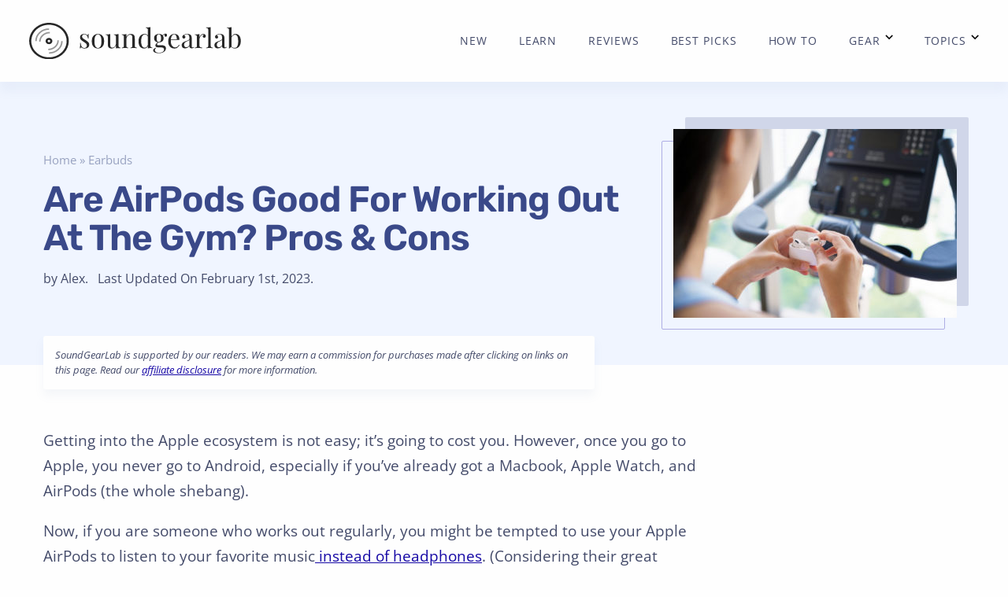

--- FILE ---
content_type: text/html; charset=UTF-8
request_url: https://soundgearlab.com/airpods-good-for-working-out-gym/
body_size: 26554
content:
<!DOCTYPE html>
<html class="no-js override" lang="en-US">
<head><meta charset="utf-8"><script>if(navigator.userAgent.match(/MSIE|Internet Explorer/i)||navigator.userAgent.match(/Trident\/7\..*?rv:11/i)){var href=document.location.href;if(!href.match(/[?&]nowprocket/)){if(href.indexOf("?")==-1){if(href.indexOf("#")==-1){document.location.href=href+"?nowprocket=1"}else{document.location.href=href.replace("#","?nowprocket=1#")}}else{if(href.indexOf("#")==-1){document.location.href=href+"&nowprocket=1"}else{document.location.href=href.replace("#","&nowprocket=1#")}}}}</script><script>(()=>{class RocketLazyLoadScripts{constructor(){this.v="2.0.2",this.userEvents=["keydown","keyup","mousedown","mouseup","mousemove","mouseover","mouseenter","mouseout","mouseleave","touchmove","touchstart","touchend","touchcancel","wheel","click","dblclick","input","visibilitychange"],this.attributeEvents=["onblur","onclick","oncontextmenu","ondblclick","onfocus","onmousedown","onmouseenter","onmouseleave","onmousemove","onmouseout","onmouseover","onmouseup","onmousewheel","onscroll","onsubmit"]}async t(){this.i(),this.o(),/iP(ad|hone)/.test(navigator.userAgent)&&this.h(),this.u(),this.l(this),this.m(),this.k(this),this.p(this),this._(),await Promise.all([this.R(),this.L()]),this.lastBreath=Date.now(),this.S(this),this.P(),this.D(),this.O(),this.M(),await this.C(this.delayedScripts.normal),await this.C(this.delayedScripts.defer),await this.C(this.delayedScripts.async),this.T("domReady"),await this.F(),await this.j(),await this.I(),this.T("windowLoad"),await this.A(),window.dispatchEvent(new Event("rocket-allScriptsLoaded")),this.everythingLoaded=!0,this.lastTouchEnd&&await new Promise((t=>setTimeout(t,500-Date.now()+this.lastTouchEnd))),this.H(),this.T("all"),this.U(),this.W()}i(){this.CSPIssue=sessionStorage.getItem("rocketCSPIssue"),document.addEventListener("securitypolicyviolation",(t=>{this.CSPIssue||"script-src-elem"!==t.violatedDirective||"data"!==t.blockedURI||(this.CSPIssue=!0,sessionStorage.setItem("rocketCSPIssue",!0))}),{isRocket:!0})}o(){window.addEventListener("pageshow",(t=>{this.persisted=t.persisted,this.realWindowLoadedFired=!0}),{isRocket:!0}),window.addEventListener("pagehide",(()=>{this.onFirstUserAction=null}),{isRocket:!0})}h(){let t;function e(e){t=e}window.addEventListener("touchstart",e,{isRocket:!0}),window.addEventListener("touchend",(function i(o){Math.abs(o.changedTouches[0].pageX-t.changedTouches[0].pageX)<10&&Math.abs(o.changedTouches[0].pageY-t.changedTouches[0].pageY)<10&&o.timeStamp-t.timeStamp<200&&(o.target.dispatchEvent(new PointerEvent("click",{target:o.target,bubbles:!0,cancelable:!0})),event.preventDefault(),window.removeEventListener("touchstart",e,{isRocket:!0}),window.removeEventListener("touchend",i,{isRocket:!0}))}),{isRocket:!0})}q(t){this.userActionTriggered||("mousemove"!==t.type||this.firstMousemoveIgnored?"keyup"===t.type||"mouseover"===t.type||"mouseout"===t.type||(this.userActionTriggered=!0,this.onFirstUserAction&&this.onFirstUserAction()):this.firstMousemoveIgnored=!0),"click"===t.type&&t.preventDefault(),this.savedUserEvents.length>0&&(t.stopPropagation(),t.stopImmediatePropagation()),"touchstart"===this.lastEvent&&"touchend"===t.type&&(this.lastTouchEnd=Date.now()),"click"===t.type&&(this.lastTouchEnd=0),this.lastEvent=t.type,this.savedUserEvents.push(t)}u(){this.savedUserEvents=[],this.userEventHandler=this.q.bind(this),this.userEvents.forEach((t=>window.addEventListener(t,this.userEventHandler,{passive:!1,isRocket:!0})))}U(){this.userEvents.forEach((t=>window.removeEventListener(t,this.userEventHandler,{passive:!1,isRocket:!0}))),this.savedUserEvents.forEach((t=>{t.target.dispatchEvent(new window[t.constructor.name](t.type,t))}))}m(){this.eventsMutationObserver=new MutationObserver((t=>{const e="return false";for(const i of t){if("attributes"===i.type){const t=i.target.getAttribute(i.attributeName);t&&t!==e&&(i.target.setAttribute("data-rocket-"+i.attributeName,t),i.target.setAttribute(i.attributeName,e))}"childList"===i.type&&i.addedNodes.forEach((t=>{if(t.nodeType===Node.ELEMENT_NODE)for(const i of t.attributes)this.attributeEvents.includes(i.name)&&i.value&&""!==i.value&&(t.setAttribute("data-rocket-"+i.name,i.value),t.setAttribute(i.name,e))}))}})),this.eventsMutationObserver.observe(document,{subtree:!0,childList:!0,attributeFilter:this.attributeEvents})}H(){this.eventsMutationObserver.disconnect(),this.attributeEvents.forEach((t=>{document.querySelectorAll("[data-rocket-"+t+"]").forEach((e=>{e.setAttribute(t,e.getAttribute("data-rocket-"+t)),e.removeAttribute("data-rocket-"+t)}))}))}k(t){Object.defineProperty(HTMLElement.prototype,"onclick",{get(){return this.rocketonclick},set(e){this.rocketonclick=e,this.setAttribute(t.everythingLoaded?"onclick":"data-rocket-onclick","this.rocketonclick(event)")}})}S(t){function e(e,i){let o=e[i];e[i]=null,Object.defineProperty(e,i,{get:()=>o,set(s){t.everythingLoaded?o=s:e["rocket"+i]=o=s}})}e(document,"onreadystatechange"),e(window,"onload"),e(window,"onpageshow");try{Object.defineProperty(document,"readyState",{get:()=>t.rocketReadyState,set(e){t.rocketReadyState=e},configurable:!0}),document.readyState="loading"}catch(t){console.log("WPRocket DJE readyState conflict, bypassing")}}l(t){this.originalAddEventListener=EventTarget.prototype.addEventListener,this.originalRemoveEventListener=EventTarget.prototype.removeEventListener,this.savedEventListeners=[],EventTarget.prototype.addEventListener=function(e,i,o){o&&o.isRocket||!t.B(e,this)&&!t.userEvents.includes(e)||t.B(e,this)&&!t.userActionTriggered||e.startsWith("rocket-")?t.originalAddEventListener.call(this,e,i,o):t.savedEventListeners.push({target:this,remove:!1,type:e,func:i,options:o})},EventTarget.prototype.removeEventListener=function(e,i,o){o&&o.isRocket||!t.B(e,this)&&!t.userEvents.includes(e)||t.B(e,this)&&!t.userActionTriggered||e.startsWith("rocket-")?t.originalRemoveEventListener.call(this,e,i,o):t.savedEventListeners.push({target:this,remove:!0,type:e,func:i,options:o})}}T(t){"all"===t&&(EventTarget.prototype.addEventListener=this.originalAddEventListener,EventTarget.prototype.removeEventListener=this.originalRemoveEventListener),this.savedEventListeners=this.savedEventListeners.filter((e=>{let i=e.type,o=e.target||window;return"domReady"===t&&"DOMContentLoaded"!==i&&"readystatechange"!==i||("windowLoad"===t&&"load"!==i&&"readystatechange"!==i&&"pageshow"!==i||(this.B(i,o)&&(i="rocket-"+i),e.remove?o.removeEventListener(i,e.func,e.options):o.addEventListener(i,e.func,e.options),!1))}))}p(t){let e;function i(e){return t.everythingLoaded?e:e.split(" ").map((t=>"load"===t||t.startsWith("load.")?"rocket-jquery-load":t)).join(" ")}function o(o){function s(e){const s=o.fn[e];o.fn[e]=o.fn.init.prototype[e]=function(){return this[0]===window&&t.userActionTriggered&&("string"==typeof arguments[0]||arguments[0]instanceof String?arguments[0]=i(arguments[0]):"object"==typeof arguments[0]&&Object.keys(arguments[0]).forEach((t=>{const e=arguments[0][t];delete arguments[0][t],arguments[0][i(t)]=e}))),s.apply(this,arguments),this}}if(o&&o.fn&&!t.allJQueries.includes(o)){const e={DOMContentLoaded:[],"rocket-DOMContentLoaded":[]};for(const t in e)document.addEventListener(t,(()=>{e[t].forEach((t=>t()))}),{isRocket:!0});o.fn.ready=o.fn.init.prototype.ready=function(i){function s(){parseInt(o.fn.jquery)>2?setTimeout((()=>i.bind(document)(o))):i.bind(document)(o)}return t.realDomReadyFired?!t.userActionTriggered||t.fauxDomReadyFired?s():e["rocket-DOMContentLoaded"].push(s):e.DOMContentLoaded.push(s),o([])},s("on"),s("one"),s("off"),t.allJQueries.push(o)}e=o}t.allJQueries=[],o(window.jQuery),Object.defineProperty(window,"jQuery",{get:()=>e,set(t){o(t)}})}P(){const t=new Map;document.write=document.writeln=function(e){const i=document.currentScript,o=document.createRange(),s=i.parentElement;let n=t.get(i);void 0===n&&(n=i.nextSibling,t.set(i,n));const a=document.createDocumentFragment();o.setStart(a,0),a.appendChild(o.createContextualFragment(e)),s.insertBefore(a,n)}}async R(){return new Promise((t=>{this.userActionTriggered?t():this.onFirstUserAction=t}))}async L(){return new Promise((t=>{document.addEventListener("DOMContentLoaded",(()=>{this.realDomReadyFired=!0,t()}),{isRocket:!0})}))}async I(){return this.realWindowLoadedFired?Promise.resolve():new Promise((t=>{window.addEventListener("load",t,{isRocket:!0})}))}M(){this.pendingScripts=[];this.scriptsMutationObserver=new MutationObserver((t=>{for(const e of t)e.addedNodes.forEach((t=>{"SCRIPT"!==t.tagName||t.noModule||t.isWPRocket||this.pendingScripts.push({script:t,promise:new Promise((e=>{const i=()=>{const i=this.pendingScripts.findIndex((e=>e.script===t));i>=0&&this.pendingScripts.splice(i,1),e()};t.addEventListener("load",i,{isRocket:!0}),t.addEventListener("error",i,{isRocket:!0}),setTimeout(i,1e3)}))})}))})),this.scriptsMutationObserver.observe(document,{childList:!0,subtree:!0})}async j(){await this.J(),this.pendingScripts.length?(await this.pendingScripts[0].promise,await this.j()):this.scriptsMutationObserver.disconnect()}D(){this.delayedScripts={normal:[],async:[],defer:[]},document.querySelectorAll("script[type$=rocketlazyloadscript]").forEach((t=>{t.hasAttribute("data-rocket-src")?t.hasAttribute("async")&&!1!==t.async?this.delayedScripts.async.push(t):t.hasAttribute("defer")&&!1!==t.defer||"module"===t.getAttribute("data-rocket-type")?this.delayedScripts.defer.push(t):this.delayedScripts.normal.push(t):this.delayedScripts.normal.push(t)}))}async _(){await this.L();let t=[];document.querySelectorAll("script[type$=rocketlazyloadscript][data-rocket-src]").forEach((e=>{let i=e.getAttribute("data-rocket-src");if(i&&!i.startsWith("data:")){i.startsWith("//")&&(i=location.protocol+i);try{const o=new URL(i).origin;o!==location.origin&&t.push({src:o,crossOrigin:e.crossOrigin||"module"===e.getAttribute("data-rocket-type")})}catch(t){}}})),t=[...new Map(t.map((t=>[JSON.stringify(t),t]))).values()],this.N(t,"preconnect")}async $(t){if(await this.G(),!0!==t.noModule||!("noModule"in HTMLScriptElement.prototype))return new Promise((e=>{let i;function o(){(i||t).setAttribute("data-rocket-status","executed"),e()}try{if(navigator.userAgent.includes("Firefox/")||""===navigator.vendor||this.CSPIssue)i=document.createElement("script"),[...t.attributes].forEach((t=>{let e=t.nodeName;"type"!==e&&("data-rocket-type"===e&&(e="type"),"data-rocket-src"===e&&(e="src"),i.setAttribute(e,t.nodeValue))})),t.text&&(i.text=t.text),t.nonce&&(i.nonce=t.nonce),i.hasAttribute("src")?(i.addEventListener("load",o,{isRocket:!0}),i.addEventListener("error",(()=>{i.setAttribute("data-rocket-status","failed-network"),e()}),{isRocket:!0}),setTimeout((()=>{i.isConnected||e()}),1)):(i.text=t.text,o()),i.isWPRocket=!0,t.parentNode.replaceChild(i,t);else{const i=t.getAttribute("data-rocket-type"),s=t.getAttribute("data-rocket-src");i?(t.type=i,t.removeAttribute("data-rocket-type")):t.removeAttribute("type"),t.addEventListener("load",o,{isRocket:!0}),t.addEventListener("error",(i=>{this.CSPIssue&&i.target.src.startsWith("data:")?(console.log("WPRocket: CSP fallback activated"),t.removeAttribute("src"),this.$(t).then(e)):(t.setAttribute("data-rocket-status","failed-network"),e())}),{isRocket:!0}),s?(t.fetchPriority="high",t.removeAttribute("data-rocket-src"),t.src=s):t.src="data:text/javascript;base64,"+window.btoa(unescape(encodeURIComponent(t.text)))}}catch(i){t.setAttribute("data-rocket-status","failed-transform"),e()}}));t.setAttribute("data-rocket-status","skipped")}async C(t){const e=t.shift();return e?(e.isConnected&&await this.$(e),this.C(t)):Promise.resolve()}O(){this.N([...this.delayedScripts.normal,...this.delayedScripts.defer,...this.delayedScripts.async],"preload")}N(t,e){this.trash=this.trash||[];let i=!0;var o=document.createDocumentFragment();t.forEach((t=>{const s=t.getAttribute&&t.getAttribute("data-rocket-src")||t.src;if(s&&!s.startsWith("data:")){const n=document.createElement("link");n.href=s,n.rel=e,"preconnect"!==e&&(n.as="script",n.fetchPriority=i?"high":"low"),t.getAttribute&&"module"===t.getAttribute("data-rocket-type")&&(n.crossOrigin=!0),t.crossOrigin&&(n.crossOrigin=t.crossOrigin),t.integrity&&(n.integrity=t.integrity),t.nonce&&(n.nonce=t.nonce),o.appendChild(n),this.trash.push(n),i=!1}})),document.head.appendChild(o)}W(){this.trash.forEach((t=>t.remove()))}async F(){try{document.readyState="interactive"}catch(t){}this.fauxDomReadyFired=!0;try{await this.G(),document.dispatchEvent(new Event("rocket-readystatechange")),await this.G(),document.rocketonreadystatechange&&document.rocketonreadystatechange(),await this.G(),document.dispatchEvent(new Event("rocket-DOMContentLoaded")),await this.G(),window.dispatchEvent(new Event("rocket-DOMContentLoaded"))}catch(t){console.error(t)}}async A(){try{document.readyState="complete"}catch(t){}try{await this.G(),document.dispatchEvent(new Event("rocket-readystatechange")),await this.G(),document.rocketonreadystatechange&&document.rocketonreadystatechange(),await this.G(),window.dispatchEvent(new Event("rocket-load")),await this.G(),window.rocketonload&&window.rocketonload(),await this.G(),this.allJQueries.forEach((t=>t(window).trigger("rocket-jquery-load"))),await this.G();const t=new Event("rocket-pageshow");t.persisted=this.persisted,window.dispatchEvent(t),await this.G(),window.rocketonpageshow&&window.rocketonpageshow({persisted:this.persisted})}catch(t){console.error(t)}}async G(){Date.now()-this.lastBreath>45&&(await this.J(),this.lastBreath=Date.now())}async J(){return document.hidden?new Promise((t=>setTimeout(t))):new Promise((t=>requestAnimationFrame(t)))}B(t,e){return e===document&&"readystatechange"===t||(e===document&&"DOMContentLoaded"===t||(e===window&&"DOMContentLoaded"===t||(e===window&&"load"===t||e===window&&"pageshow"===t)))}static run(){(new RocketLazyLoadScripts).t()}}RocketLazyLoadScripts.run()})();</script>

      
   <meta name="viewport" content="width=device-width, initial-scale=1, maximum-scale=1" />
   <meta name='robots' content='index, follow, max-image-preview:large, max-snippet:-1, max-video-preview:-1' />
	<style></style>
	
	<!-- This site is optimized with the Yoast SEO plugin v24.5 - https://yoast.com/wordpress/plugins/seo/ -->
	<title>Are AirPods Good For Working Out At The Gym? Pros &amp; Cons | SoundGearLab</title><link rel="preload" data-rocket-preload as="font" href="https://fonts.gstatic.com/s/opensans/v43/memQYaGs126MiZpBA-UFUIcVXSCEkx2cmqvXlWq8tWZ0Pw86hd0Rk8ZkWVAewA.woff2" crossorigin><link rel="preload" data-rocket-preload as="font" href="https://fonts.gstatic.com/s/opensans/v43/memvYaGs126MiZpBA-UvWbX2vVnXBbObj2OVTS2mu1aB.woff2" crossorigin><link rel="preload" data-rocket-preload as="font" href="https://fonts.gstatic.com/s/opensans/v43/memvYaGs126MiZpBA-UvWbX2vVnXBbObj2OVTS-muw.woff2" crossorigin><link rel="preload" data-rocket-preload as="font" href="https://fonts.gstatic.com/s/rubik/v30/iJWZBXyIfDnIV5PNhY1KTN7Z-Yh-2Y-FV0U1.woff2" crossorigin><style id="wpr-usedcss">img:is([sizes=auto i],[sizes^="auto," i]){contain-intrinsic-size:3000px 1500px}:root{--wp--preset--aspect-ratio--square:1;--wp--preset--aspect-ratio--4-3:4/3;--wp--preset--aspect-ratio--3-4:3/4;--wp--preset--aspect-ratio--3-2:3/2;--wp--preset--aspect-ratio--2-3:2/3;--wp--preset--aspect-ratio--16-9:16/9;--wp--preset--aspect-ratio--9-16:9/16;--wp--preset--color--black:#000000;--wp--preset--color--cyan-bluish-gray:#abb8c3;--wp--preset--color--white:#ffffff;--wp--preset--color--pale-pink:#f78da7;--wp--preset--color--vivid-red:#cf2e2e;--wp--preset--color--luminous-vivid-orange:#ff6900;--wp--preset--color--luminous-vivid-amber:#fcb900;--wp--preset--color--light-green-cyan:#7bdcb5;--wp--preset--color--vivid-green-cyan:#00d084;--wp--preset--color--pale-cyan-blue:#8ed1fc;--wp--preset--color--vivid-cyan-blue:#0693e3;--wp--preset--color--vivid-purple:#9b51e0;--wp--preset--gradient--vivid-cyan-blue-to-vivid-purple:linear-gradient(135deg,rgba(6, 147, 227, 1) 0%,rgb(155, 81, 224) 100%);--wp--preset--gradient--light-green-cyan-to-vivid-green-cyan:linear-gradient(135deg,rgb(122, 220, 180) 0%,rgb(0, 208, 130) 100%);--wp--preset--gradient--luminous-vivid-amber-to-luminous-vivid-orange:linear-gradient(135deg,rgba(252, 185, 0, 1) 0%,rgba(255, 105, 0, 1) 100%);--wp--preset--gradient--luminous-vivid-orange-to-vivid-red:linear-gradient(135deg,rgba(255, 105, 0, 1) 0%,rgb(207, 46, 46) 100%);--wp--preset--gradient--very-light-gray-to-cyan-bluish-gray:linear-gradient(135deg,rgb(238, 238, 238) 0%,rgb(169, 184, 195) 100%);--wp--preset--gradient--cool-to-warm-spectrum:linear-gradient(135deg,rgb(74, 234, 220) 0%,rgb(151, 120, 209) 20%,rgb(207, 42, 186) 40%,rgb(238, 44, 130) 60%,rgb(251, 105, 98) 80%,rgb(254, 248, 76) 100%);--wp--preset--gradient--blush-light-purple:linear-gradient(135deg,rgb(255, 206, 236) 0%,rgb(152, 150, 240) 100%);--wp--preset--gradient--blush-bordeaux:linear-gradient(135deg,rgb(254, 205, 165) 0%,rgb(254, 45, 45) 50%,rgb(107, 0, 62) 100%);--wp--preset--gradient--luminous-dusk:linear-gradient(135deg,rgb(255, 203, 112) 0%,rgb(199, 81, 192) 50%,rgb(65, 88, 208) 100%);--wp--preset--gradient--pale-ocean:linear-gradient(135deg,rgb(255, 245, 203) 0%,rgb(182, 227, 212) 50%,rgb(51, 167, 181) 100%);--wp--preset--gradient--electric-grass:linear-gradient(135deg,rgb(202, 248, 128) 0%,rgb(113, 206, 126) 100%);--wp--preset--gradient--midnight:linear-gradient(135deg,rgb(2, 3, 129) 0%,rgb(40, 116, 252) 100%);--wp--preset--font-size--small:13px;--wp--preset--font-size--medium:20px;--wp--preset--font-size--large:36px;--wp--preset--font-size--x-large:42px;--wp--preset--spacing--20:0.44rem;--wp--preset--spacing--30:0.67rem;--wp--preset--spacing--40:1rem;--wp--preset--spacing--50:1.5rem;--wp--preset--spacing--60:2.25rem;--wp--preset--spacing--70:3.38rem;--wp--preset--spacing--80:5.06rem;--wp--preset--shadow--natural:6px 6px 9px rgba(0, 0, 0, .2);--wp--preset--shadow--deep:12px 12px 50px rgba(0, 0, 0, .4);--wp--preset--shadow--sharp:6px 6px 0px rgba(0, 0, 0, .2);--wp--preset--shadow--outlined:6px 6px 0px -3px rgba(255, 255, 255, 1),6px 6px rgba(0, 0, 0, 1);--wp--preset--shadow--crisp:6px 6px 0px rgba(0, 0, 0, 1)}:where(.is-layout-flex){gap:.5em}:where(.is-layout-grid){gap:.5em}:where(.wp-block-post-template.is-layout-flex){gap:1.25em}:where(.wp-block-post-template.is-layout-grid){gap:1.25em}:where(.wp-block-columns.is-layout-flex){gap:2em}:where(.wp-block-columns.is-layout-grid){gap:2em}:root :where(.wp-block-pullquote){font-size:1.5em;line-height:1.6}@font-face{font-family:'Open Sans';font-style:italic;font-weight:400;font-stretch:100%;font-display:swap;src:url(https://fonts.gstatic.com/s/opensans/v43/memQYaGs126MiZpBA-UFUIcVXSCEkx2cmqvXlWq8tWZ0Pw86hd0Rk8ZkWVAewA.woff2) format('woff2');unicode-range:U+0000-00FF,U+0131,U+0152-0153,U+02BB-02BC,U+02C6,U+02DA,U+02DC,U+0304,U+0308,U+0329,U+2000-206F,U+20AC,U+2122,U+2191,U+2193,U+2212,U+2215,U+FEFF,U+FFFD}@font-face{font-family:'Open Sans';font-style:normal;font-weight:400;font-stretch:100%;font-display:swap;src:url(https://fonts.gstatic.com/s/opensans/v43/memvYaGs126MiZpBA-UvWbX2vVnXBbObj2OVTS2mu1aB.woff2) format('woff2');unicode-range:U+0307-0308,U+0590-05FF,U+200C-2010,U+20AA,U+25CC,U+FB1D-FB4F}@font-face{font-family:'Open Sans';font-style:normal;font-weight:400;font-stretch:100%;font-display:swap;src:url(https://fonts.gstatic.com/s/opensans/v43/memvYaGs126MiZpBA-UvWbX2vVnXBbObj2OVTS-muw.woff2) format('woff2');unicode-range:U+0000-00FF,U+0131,U+0152-0153,U+02BB-02BC,U+02C6,U+02DA,U+02DC,U+0304,U+0308,U+0329,U+2000-206F,U+20AC,U+2122,U+2191,U+2193,U+2212,U+2215,U+FEFF,U+FFFD}@font-face{font-family:'Open Sans';font-style:normal;font-weight:700;font-stretch:100%;font-display:swap;src:url(https://fonts.gstatic.com/s/opensans/v43/memvYaGs126MiZpBA-UvWbX2vVnXBbObj2OVTS2mu1aB.woff2) format('woff2');unicode-range:U+0307-0308,U+0590-05FF,U+200C-2010,U+20AA,U+25CC,U+FB1D-FB4F}@font-face{font-family:'Open Sans';font-style:normal;font-weight:700;font-stretch:100%;font-display:swap;src:url(https://fonts.gstatic.com/s/opensans/v43/memvYaGs126MiZpBA-UvWbX2vVnXBbObj2OVTS-muw.woff2) format('woff2');unicode-range:U+0000-00FF,U+0131,U+0152-0153,U+02BB-02BC,U+02C6,U+02DA,U+02DC,U+0304,U+0308,U+0329,U+2000-206F,U+20AC,U+2122,U+2191,U+2193,U+2212,U+2215,U+FEFF,U+FFFD}@font-face{font-family:Rubik;font-style:normal;font-weight:600;font-display:swap;src:url(https://fonts.gstatic.com/s/rubik/v30/iJWZBXyIfDnIV5PNhY1KTN7Z-Yh-2Y-FV0U1.woff2) format('woff2');unicode-range:U+0000-00FF,U+0131,U+0152-0153,U+02BB-02BC,U+02C6,U+02DA,U+02DC,U+0304,U+0308,U+0329,U+2000-206F,U+20AC,U+2122,U+2191,U+2193,U+2212,U+2215,U+FEFF,U+FFFD}html{line-height:1.15;-webkit-text-size-adjust:100%}body{margin:0}h1{font-size:2em;margin:.67em 0}a{background-color:transparent}abbr[title]{border-bottom:none;text-decoration:underline;text-decoration:underline dotted}code{font-family:monospace,monospace;font-size:1em}small{font-size:80%}img{border-style:none}button,input,optgroup,select,textarea{font-family:inherit;font-size:100%;line-height:1.15;margin:0}button,input{overflow:visible}button,select{text-transform:none}[type=button],[type=submit],button{-webkit-appearance:button}[type=button]::-moz-focus-inner,[type=submit]::-moz-focus-inner,button::-moz-focus-inner{border-style:none;padding:0}[type=button]:-moz-focusring,[type=submit]:-moz-focusring,button:-moz-focusring{outline:ButtonText dotted 1px}fieldset{padding:.35em .75em .625em}progress{vertical-align:baseline}textarea{overflow:auto}[type=checkbox],[type=radio]{box-sizing:border-box;padding:0}[type=number]::-webkit-inner-spin-button,[type=number]::-webkit-outer-spin-button{height:auto}[type=search]{-webkit-appearance:textfield;outline-offset:-2px}[type=search]::-webkit-search-decoration{-webkit-appearance:none}::-webkit-file-upload-button{-webkit-appearance:button;font:inherit}details{display:block}summary{display:list-item}template{display:none}[hidden]{display:none}.foundation-mq{font-family:"small=0em&medium=40em&large=64em&xlarge=75em&xxlarge=90em"}html{box-sizing:border-box;font-size:100%}*,::after,::before{box-sizing:inherit}body{margin:0;padding:0;background:#fefefe;font-family:"Open Sans",sans-serif;font-weight:400;line-height:1.5;color:#0a0a0a;-webkit-font-smoothing:antialiased;-moz-osx-font-smoothing:grayscale}img{display:inline-block;vertical-align:middle;max-width:100%;height:auto;-ms-interpolation-mode:bicubic}textarea{height:auto;min-height:50px;border-radius:0}select{box-sizing:border-box;width:100%;border-radius:0}button{padding:0;appearance:none;border:0;border-radius:0;background:0 0;line-height:1;cursor:auto}button,input,optgroup,select,textarea{font-family:inherit}.is-visible{display:block!important}.row{max-width:75rem;margin-right:auto;margin-left:auto;display:flex;flex-flow:row wrap}.row .row{margin-right:-.625rem;margin-left:-.625rem}.row:not(.expanded) .row{max-width:none}.column,.columns{flex:1 1 0px;padding-right:.625rem;padding-left:.625rem;min-width:0}.column.row.row,.row.row.columns{float:none;display:block}.row .column.row.row,.row .row.row.columns{margin-right:0;margin-left:0;padding-right:0;padding-left:0}.small-12{flex:0 0 100%;max-width:100%}@media print,screen and (min-width:40em){.row .row{margin-right:-.9375rem;margin-left:-.9375rem}.column,.columns{padding-right:.9375rem;padding-left:.9375rem}.medium-4{flex:0 0 33.3333333333%;max-width:33.3333333333%}.medium-6{flex:0 0 50%;max-width:50%}.medium-8{flex:0 0 66.6666666667%;max-width:66.6666666667%}}@media print,screen and (min-width:64em){.row .row{margin-right:-.9375rem;margin-left:-.9375rem}.large-10{flex:0 0 83.3333333333%;max-width:83.3333333333%}}.shrink{flex:0 0 auto;max-width:100%}.align-right{justify-content:flex-end}.align-right.vertical.menu>li>a{justify-content:flex-end}.align-middle{align-items:center}.hide{display:none!important}.alignnone img,img.alignnone{width:100%}#menu_mobile_container{position:fixed;height:100%;bottom:0;right:-100%;width:100%;display:flex;justify-content:flex-end;transition:right .25s;z-index:100}#menu_mobile_container #menu_mobile{background-color:#a6adca;width:80%;overflow-y:scroll;padding:25px}#menu_mobile_container #menu_mobile .menu_mobile_ul{margin:0;padding:0;list-style:none}#menu_mobile_container #menu_mobile .menu_mobile_ul li{list-style:none}#menu_mobile_container #menu_mobile .menu_mobile_ul a{text-decoration:none;font-family:Rubik;color:#fefefe}#menu_mobile_container #menu_mobile .menu_mobile_ul>li{margin:15px;display:flex;position:relative;flex-wrap:wrap}#menu_mobile_container #menu_mobile .menu_mobile_ul>li.menu_header_item_parent>a{padding-right:18px;position:relative}#menu_mobile_container #menu_mobile .menu_mobile_ul>li.menu_header_item_parent>a:before{content:" ";width:19px;height:28px;position:absolute;background-image:url(https://soundgearlab.com/wp-content/themes/sgl/_exports/_css-source/_images/icon-caret.svg);background-size:contain;background-repeat:no-repeat;right:0;top:-1px;transform:rotate(90deg)}#menu_mobile_container #menu_mobile .menu_mobile_ul>li>a{width:100%}#menu_mobile_container #menu_mobile .menu_mobile_ul>li>ul{margin:0;list-style:none;left:0;width:100%;padding:4px 15px 0;display:block!important}#menu_mobile_container #menu_mobile .menu_mobile_ul>li>ul>li{margin-bottom:4px}#menu_mobile_container #menu_mobile .menu_mobile_ul>li>ul>li>a{text-transform:uppercase;font-size:13px;letter-spacing:.5px}#menu_mobile_container #menu_mobile .menu_mobile_ul>li>ul>li>ul{margin:0;list-style:none}header{width:100%;z-index:5;background-color:#fefefe;padding:20px 0;transition:padding .25s;position:relative;box-shadow:0 12px 12px rgba(130,149,187,.08)}header.scroll{padding:5px 0;position:fixed;top:0;z-index:4}header.scroll .logo a img{max-width:200px}header .hold_header{transition:transform .25s;transform:translateX(0);max-width:none}@media only screen and (min-width:640px){header .hold_header>.columns{padding:0 37px}}header .hold_header .logo{display:flex;align-items:center}header .hold_header .logo a img{transition:max-width .25s;width:270px}@media only screen and (max-width:640px){header.scroll{padding:6px 0}header .hold_header .logo a img{max-width:150px}}header .hold_header .logo a h1{margin-bottom:0}header .hold_header .navigation{display:flex}header .hold_header .navigation .menu_mobile_trigger_holder #menu_mobile_trigger{display:none;width:30px;height:17px;position:relative;transform:rotate(0);transition:.5s ease-in-out;cursor:pointer;background-color:transparent;float:right}header .hold_header .navigation .menu_mobile_trigger_holder #menu_mobile_trigger span{display:block;position:absolute;height:1px;width:100%;background:#1507a5;border-radius:0;opacity:1;left:0;transform:rotate(0);transition:.25s ease-in-out}header .hold_header .navigation .menu_mobile_trigger_holder #menu_mobile_trigger span:first-child{top:0}header .hold_header .navigation .menu_mobile_trigger_holder #menu_mobile_trigger span:nth-child(2),header .hold_header .navigation .menu_mobile_trigger_holder #menu_mobile_trigger span:nth-child(3){top:8px}header .hold_header .navigation .menu_mobile_trigger_holder #menu_mobile_trigger span:nth-child(4){top:16px}header .hold_header .navigation .menu_wrap .is-drilldown{width:100%!important;max-width:100%!important}footer a,footer div{color:#fefefe;text-decoration:none;font-size:14px}footer a:hover{color:#fefefe}footer .top-footer{background-color:#a6adca;padding:50px 0}footer .top-footer .menu{display:flex;align-items:center;justify-content:flex-end}@media only screen and (max-width:640px){footer .top-footer .menu{justify-content:flex-start;margin-top:20px}}footer .top-footer .menu .footer-menu-1{display:flex;padding-left:0;margin:0;flex:0 0 100%;flex-wrap:wrap;list-style:none}footer .top-footer .menu .footer-menu-1 li{padding-left:30px}@media only screen and (max-width:640px){footer .top-footer .menu .footer-menu-1 li{padding-left:0;flex:0 0 100%;margin-top:7px}}footer .top-footer .menu .footer-menu-1 li a{font-weight:700}footer .top-footer .logo img{opacity:.8;transition:opacity .25s}footer .top-footer .logo img:hover{opacity:1}footer .bottom-footer{background-color:#0a0a0a;padding:20px 0}footer .bottom-footer a,footer .bottom-footer div{font-size:12px}footer .bottom-footer .columns{display:flex;align-items:center}@media only screen and (max-width:640px){footer .bottom-footer .columns{flex:0 0 100%;margin:25px 0}}footer .bottom-footer .social a{display:inline-block;width:30px;margin:0 5px}footer .bottom-footer .social a svg{max-width:30px;max-height:30px}footer .bottom-footer .social a svg circle{fill:#fefefe!important}footer .bottom-footer .social a svg path{fill:#0a0a0a!important}footer .bottom-footer .social a svg #g3031>path{fill:#fefefe!important}footer .bottom-footer .social a svg #g3031>path path{fill:#0a0a0a!important}footer .bottom-footer .links{display:flex;justify-content:flex-end}footer .bottom-footer .links a{padding-left:20px}body{transition:transform .25s;color:#444b6a}body.mobile_menu_active #menu_mobile_container{right:0}body.mobile_menu_active header>.row{transform:translateX(calc(-100% + 64px))}body.mobile_menu_active .hold_header .navigation .menu_mobile_trigger_holder #menu_mobile_trigger span:first-child{top:12px;width:0;left:50%}body.mobile_menu_active .hold_header .navigation .menu_mobile_trigger_holder #menu_mobile_trigger span:nth-child(2){-webkit-transform:rotate(45deg);-moz-transform:rotate(45deg);-o-transform:rotate(45deg);transform:rotate(45deg)}body.mobile_menu_active .hold_header .navigation .menu_mobile_trigger_holder #menu_mobile_trigger span:nth-child(3){-webkit-transform:rotate(-45deg);-moz-transform:rotate(-45deg);-o-transform:rotate(-45deg);transform:rotate(-45deg)}body.mobile_menu_active .hold_header .navigation .menu_mobile_trigger_holder #menu_mobile_trigger span:nth-child(4){top:12px;width:0;left:50%}h1,h2,h3,h4,h6{font-weight:600;font-family:Rubik;margin-top:0;letter-spacing:-1px;color:#3a4989}h1{font-size:46px;margin-bottom:28px;line-height:49px}h2{font-size:30px;margin-bottom:19px;line-height:38px}h3{font-size:23px;margin-bottom:14px;line-height:28px;font-weight:400;letter-spacing:-.25px}h4{font-size:19px;margin-bottom:14px;line-height:24px;font-weight:700;letter-spacing:0}h6{font-size:16px;margin-bottom:12px;line-height:18px}li,p{font-size:19px;line-height:32px}a,button,input,select,textarea{-webkit-tap-highlight-color:transparent;transition:background-color .25s,color .25s}a{color:#1507a5}ul.menu_header{float:right;display:flex}@media only screen and (max-width:425px){ul.menu_header{display:block}}ul.menu_header li{list-style:none}ul.menu_header a{text-decoration:none;text-transform:uppercase;font-size:14px;color:#444b6a;letter-spacing:.9px}ul.menu_header a:hover{color:#1507a5}ul.menu_header>li{margin:0 20px;display:flex;position:relative}ul.menu_header>li.menu_id_5540{display:none}ul.menu_header>li:last-child{margin-right:0}ul.menu_header>li.menu_header_item_parent>a{padding-right:16px;position:relative}ul.menu_header>li.menu_header_item_parent>a:before{content:" ";width:19px;height:28px;position:absolute;background-image:url("https://soundgearlab.com/wp-content/themes/sgl/_images/icon-caret.svg");background-size:contain;background-repeat:no-repeat;right:0;top:-3px;transform:rotate(90deg)}ul.menu_header>li>ul{margin:0;list-style:none;position:absolute;right:0;width:200px;top:100%;padding:15px;background-color:#a6adca;z-index:15}ul.menu_header>li>ul>li>ul{margin:0;list-style:none}.designer_header{background-color:#f0f5ff;padding:60px 0}.designer_header .hold_meta_stuff{display:flex;flex-wrap:wrap;align-content:center;align-items:center;margin-top:-10px}.designer_header .hold_meta_stuff h1{margin-bottom:15px;padding-right:35px;color:#3a4989;width:100%}.designer_header .hold_meta_stuff #breadcrumbs{font-size:15px;margin-bottom:15px;color:#98a2c0}.designer_header .hold_meta_stuff #breadcrumbs a{color:#98a2c0;text-decoration:none}@media only screen and (max-width:1024px){header .hold_header .navigation .menu_mobile_trigger_holder #menu_mobile_trigger{display:block}header .hold_header .navigation .menu_wrap{position:absolute;left:0;width:100%;top:-300px;transition:top .5s}html.override{margin-top:0!important}#wpadminbar{display:none}.designer_header{padding-top:25px;padding-bottom:75px}.designer_header .featured_image{margin-top:30px}}.designer_header .featured_image .hold_featured_image{position:relative;display:inline-block}.designer_header .featured_image .hold_featured_image img{position:relative;z-index:2}.designer_header .featured_image .hold_featured_image::before{position:absolute;bottom:-15px;left:-15px;width:100%;height:100%;border:1px solid #1507a5;content:"";z-index:1;border-radius:2px;opacity:.3}.designer_header .featured_image .hold_featured_image::after{position:absolute;top:-15px;right:-15px;width:100%;height:100%;background-color:#848eb6;content:"";z-index:1;border-radius:2px;opacity:.3}@media only screen and (max-width:400px){.designer_header .featured_image .hold_featured_image::after{right:-10px;left:-10px}}.disclaimer{margin-top:-37px}.disclaimer .hold_disclaimer{background-color:#fefefe;padding:15px;font-size:13px;font-style:italic;box-shadow:0 8px 12px rgba(130,149,187,.08);max-width:700px;border-radius:3px}.post_single{padding:30px 22px 50px}.post_single .row .sidebar{flex:0 0 332px;width:auto}@media only screen and (max-width:1024px){.post_single{padding-top:10px;padding-left:0;padding-right:0}.post_single .row .sidebar{display:none}.post_single .row .content{flex:0 0 100%}}.post_single .row .content .meta{font-weight:700;font-size:13px;margin-top:-10px;margin-bottom:24px}.post_single .row .content img.featured{max-width:39%;background-color:#e8e8e8;padding:15px}@media only screen and (max-width:640px){footer .bottom-footer .links a{padding-left:0;padding-right:20px}.designer_header .hold_meta_stuff h1{font-size:32px;line-height:34px}.designer_header .featured_image{display:none}.post_single .row .content{padding:0 15px}.post_single .row .content .meta{font-size:12px}.post_single .row .content img.featured{max-width:51%;padding:8px}.post_single .row .content h1{font-size:32px;line-height:38px}}.post_single .row .content div.featured{margin-bottom:30px;width:100%;border-radius:5px;padding-top:60%;background-size:cover;background-position:center center}.post_single .row .content h1{border-bottom:1px solid #e8e8e8;padding-bottom:9px}.post_single .row .content h2 strong{font-weight:500}.post_single .row .content h3{padding-bottom:7px;margin-bottom:21px;border-bottom:1px solid #e8e8e8}.post_single .row .content h4{text-transform:uppercase;letter-spacing:1px}.post_single .row .content h2,.post_single .row .content h3,.post_single .row .content h4{margin-top:33px}.post_single .row .content ul{margin:0 0 30px}.post_single .row .content ul li{margin-bottom:10px}.post_single .row .content ul ul{margin-bottom:0;margin-top:9px}.post_single .row .content a.button{background-color:#d6363c!important;color:#fff!important;padding:12px 15px;border-radius:6px;display:inline-block;text-decoration:none;font-weight:600;margin:16px 0 0;letter-spacing:-.5px}.post_single .row .content a.button span{color:#fefefe!important;font-weight:700}.post_single .row .content a.button:hover{background-color:#0a0a0a!important}.post_single .row .content table{border:thin solid #e8e8e8;border-collapse:collapse;margin:0 0 40px;font-size:.9em;box-shadow:0 0 10px rgba(0,0,0,.07);width:100%}.post_single .row .content table td{padding:12px 15px;text-align:left}.post_single .row .content table tbody tr{border-bottom:1px solid #cbcbcb}.post_single .row .content table tbody tr:last-of-type{border-bottom:4px solid #1507a5}.post_single .row .content table tbody tr td .button{margin-top:0}.post_single .row .content .designer-table_of_contents{border:1px solid #e8e8e8;padding:20px 25px;margin-top:20px;display:inline-block;width:100%}.post_single .row .content .designer-table_of_contents a{color:#444b6a}.post_single .row .content .designer-table_of_contents .title{font-size:22px;border-bottom:1px solid #e8e8e8;padding-bottom:5px;position:relative;font-family:Rubik;cursor:pointer;background-color:transparent;transition:background-color .25s}.post_single .row .content .designer-table_of_contents .title .toggle{position:absolute;font-family:Rubik;right:0;font-size:35px;top:-11px}.post_single .row .content .designer-table_of_contents ul.entries{margin:0;list-style:none;margin-top:28px;padding-left:0}.post_single .row .content .designer-table_of_contents ul.entries>li{margin-bottom:6px}.post_single .row .content .designer-table_of_contents ul.entries>li a{text-decoration:none}.post_single .row .content .designer-table_of_contents ul.entries li.entry>a{font-weight:600}.post_single .row .content .designer-table_of_contents ul.entries li.entry ul.sub_content{margin-bottom:6px;margin-top:8px;padding-left:0;margin-left:36px}.post_single .row .content .designer-table_of_contents ul.entries li.entry ul.sub_content li.entry{margin-bottom:5px}.post_single .row .content .designer-table_of_contents ul.entries li.entry ul.sub_content li.entry a{font-weight:400}.designer-wysiwyg .alignnone{margin-bottom:20px}.designer-wysiwyg h2{display:flex}.designer-wysiwyg p a{font-weight:700}.fm_article_box{margin-bottom:30px}.fm_article_box .hold_me{background-color:#f1f1f1;height:100%;position:relative;cursor:pointer;transition:background-color .25s}.fm_article_box .hold_me:hover{background-color:#a6adca}.fm_article_box .hold_me:hover .content a{color:#fefefe;text-decoration:none}.fm_article_box .hold_me:hover .content a h4{color:#fefefe}.fm_article_box .hold_me:hover .content p{color:#fefefe}.fm_article_box .hold_me .image{background-size:cover;background-position:center center;padding-top:62%;width:100%;transition:.25s all}.fm_article_box .hold_me .image .term{background-color:#a6adca;padding:2px 5px;font-size:12px;text-decoration:none;color:#fefefe;font-weight:700;letter-spacing:1px;text-transform:uppercase;position:absolute;left:0;top:0}.fm_article_box .hold_me .image .term:hover{background-color:#0a0a0a}.fm_article_box .hold_me .content{padding:30px;overflow:hidden}.fm_article_box .hold_me .content h4{margin:0;font-weight:400}.fm_article_box .hold_me .content h4 a{color:#444b6a;text-decoration:none;transition:color .25s}.fm_article_box .hold_me .content p{margin-bottom:0;font-size:15px;line-height:23px;transition:color .25s}.fm_article_box .hold_me .content .button{position:absolute;bottom:30px;left:30px;margin:0}.button{margin-left:12px;text-decoration:none}.button:first-of-type{margin-left:0}.fm_related_posts{padding-bottom:40px}.fm_related_posts .row.title{position:relative;padding-top:40px}.fm_related_posts .row.title::after{height:1px;background-color:#e8e8e8;width:calc(100% - 30px);left:15px;position:absolute;top:0;content:" "}@media only screen and (max-width:640px){.fm_related_posts .row.title{padding-top:25px}.fm_related_posts .row.title::after{left:11px;width:calc(100% - 22px)}}@media only screen and (max-width:360px){.post_single .row .content{padding-left:10px;padding-right:10px}}</style><link rel="preload" data-rocket-preload as="image" href="https://soundgearlab.com/wp-content/uploads/2022/06/s2-3-360x240.jpg" fetchpriority="high"><noscript><link rel="stylesheet" href="https://fonts.googleapis.com/css2?family=Open+Sans:ital,wght@0,400;0,700;1,400&#038;family=Rubik:wght@600&#038;display=swap" /></noscript>
	<meta name="description" content="If you ask, &quot;Are AirPods good for working out at the gym?&quot; we&#039;ll go over the advantages and disadvantages." />
	<link rel="canonical" href="https://soundgearlab.com/airpods-good-for-working-out-gym/" />
	<meta property="og:locale" content="en_US" />
	<meta property="og:type" content="article" />
	<meta property="og:title" content="Are AirPods Good For Working Out At The Gym? Pros &amp; Cons | SoundGearLab" />
	<meta property="og:description" content="If you ask, &quot;Are AirPods good for working out at the gym?&quot; we&#039;ll go over the advantages and disadvantages." />
	<meta property="og:url" content="https://soundgearlab.com/airpods-good-for-working-out-gym/" />
	<meta property="og:site_name" content="SoundGearLab" />
	<meta property="article:publisher" content="https://www.facebook.com/soundgearlab" />
	<meta property="article:published_time" content="2022-06-17T11:30:47+00:00" />
	<meta property="article:modified_time" content="2023-01-31T23:25:56+00:00" />
	<meta property="og:image" content="https://soundgearlab.com/wp-content/uploads/2022/06/s2-3.jpg" />
	<meta property="og:image:width" content="1600" />
	<meta property="og:image:height" content="1067" />
	<meta property="og:image:type" content="image/jpeg" />
	<meta name="author" content="Alex" />
	<meta name="twitter:card" content="summary_large_image" />
	<meta name="twitter:creator" content="@soundgearlab" />
	<meta name="twitter:site" content="@soundgearlab" />
	<meta name="twitter:label1" content="Written by" />
	<meta name="twitter:data1" content="Alex" />
	<script type="application/ld+json" class="yoast-schema-graph">{"@context":"https://schema.org","@graph":[{"@type":"Article","@id":"https://soundgearlab.com/airpods-good-for-working-out-gym/#article","isPartOf":{"@id":"https://soundgearlab.com/airpods-good-for-working-out-gym/"},"author":{"name":"Alex","@id":"https://soundgearlab.com/#/schema/person/79a767ae4ebfa48676f0d3401bd9286a"},"headline":"Are AirPods Good For Working Out At The Gym? Pros &#038; Cons","datePublished":"2022-06-17T11:30:47+00:00","dateModified":"2023-01-31T23:25:56+00:00","mainEntityOfPage":{"@id":"https://soundgearlab.com/airpods-good-for-working-out-gym/"},"wordCount":11,"commentCount":0,"publisher":{"@id":"https://soundgearlab.com/#organization"},"image":{"@id":"https://soundgearlab.com/airpods-good-for-working-out-gym/#primaryimage"},"thumbnailUrl":"https://soundgearlab.com/wp-content/uploads/2022/06/s2-3.jpg","articleSection":["Learn"],"inLanguage":"en-US","potentialAction":[{"@type":"CommentAction","name":"Comment","target":["https://soundgearlab.com/airpods-good-for-working-out-gym/#respond"]}]},{"@type":"WebPage","@id":"https://soundgearlab.com/airpods-good-for-working-out-gym/","url":"https://soundgearlab.com/airpods-good-for-working-out-gym/","name":"Are AirPods Good For Working Out At The Gym? Pros & Cons | SoundGearLab","isPartOf":{"@id":"https://soundgearlab.com/#website"},"primaryImageOfPage":{"@id":"https://soundgearlab.com/airpods-good-for-working-out-gym/#primaryimage"},"image":{"@id":"https://soundgearlab.com/airpods-good-for-working-out-gym/#primaryimage"},"thumbnailUrl":"https://soundgearlab.com/wp-content/uploads/2022/06/s2-3.jpg","datePublished":"2022-06-17T11:30:47+00:00","dateModified":"2023-01-31T23:25:56+00:00","description":"If you ask, \"Are AirPods good for working out at the gym?\" we'll go over the advantages and disadvantages.","breadcrumb":{"@id":"https://soundgearlab.com/airpods-good-for-working-out-gym/#breadcrumb"},"inLanguage":"en-US","potentialAction":[{"@type":"ReadAction","target":["https://soundgearlab.com/airpods-good-for-working-out-gym/"]}]},{"@type":"ImageObject","inLanguage":"en-US","@id":"https://soundgearlab.com/airpods-good-for-working-out-gym/#primaryimage","url":"https://soundgearlab.com/wp-content/uploads/2022/06/s2-3.jpg","contentUrl":"https://soundgearlab.com/wp-content/uploads/2022/06/s2-3.jpg","width":1600,"height":1067},{"@type":"BreadcrumbList","@id":"https://soundgearlab.com/airpods-good-for-working-out-gym/#breadcrumb","itemListElement":[{"@type":"ListItem","position":1,"name":"Home","item":"https://soundgearlab.com/"},{"@type":"ListItem","position":2,"name":"Earbuds","item":"https://soundgearlab.com/gear/earbuds/"},{"@type":"ListItem","position":3,"name":"Are AirPods Good For Working Out At The Gym? Pros &#038; Cons"}]},{"@type":"WebSite","@id":"https://soundgearlab.com/#website","url":"https://soundgearlab.com/","name":"SoundGearLab","description":"Guides and Reviews on Sound Gear &amp; Products","publisher":{"@id":"https://soundgearlab.com/#organization"},"potentialAction":[{"@type":"SearchAction","target":{"@type":"EntryPoint","urlTemplate":"https://soundgearlab.com/?s={search_term_string}"},"query-input":{"@type":"PropertyValueSpecification","valueRequired":true,"valueName":"search_term_string"}}],"inLanguage":"en-US"},{"@type":"Organization","@id":"https://soundgearlab.com/#organization","name":"Sound Gear Lab","url":"https://soundgearlab.com/","logo":{"@type":"ImageObject","inLanguage":"en-US","@id":"https://soundgearlab.com/#/schema/logo/image/","url":"https://soundgearlab.com/wp-content/uploads/2018/09/sound-gear-lab-logo-full.png","contentUrl":"https://soundgearlab.com/wp-content/uploads/2018/09/sound-gear-lab-logo-full.png","width":660,"height":239,"caption":"Sound Gear Lab"},"image":{"@id":"https://soundgearlab.com/#/schema/logo/image/"},"sameAs":["https://www.facebook.com/soundgearlab","https://x.com/soundgearlab","https://www.instagram.com/soundgearlab/","https://www.pinterest.com/soundgearlab/"]},{"@type":"Person","@id":"https://soundgearlab.com/#/schema/person/79a767ae4ebfa48676f0d3401bd9286a","name":"Alex","image":{"@type":"ImageObject","inLanguage":"en-US","@id":"https://soundgearlab.com/#/schema/person/image/","url":"https://secure.gravatar.com/avatar/c2cf0ac68337b1878af9cdee170b339e?s=96&d=mm&r=g","contentUrl":"https://secure.gravatar.com/avatar/c2cf0ac68337b1878af9cdee170b339e?s=96&d=mm&r=g","caption":"Alex"},"url":"https://soundgearlab.com/author/alex/"}]}</script>
	<!-- / Yoast SEO plugin. -->


<link rel='dns-prefetch' href='//scripts.mediavine.com' />

<link href='https://fonts.gstatic.com' crossorigin rel='preconnect' />
<style id='classic-theme-styles-inline-css' type='text/css'></style>
<style id='global-styles-inline-css' type='text/css'></style>





































<script type="text/javascript" async="async" data-noptimize="1" data-cfasync="false" src="https://scripts.mediavine.com/tags/sound-gear-lab.js" id="mv-script-wrapper-js"></script>
<script type="rocketlazyloadscript" data-minify="1" data-rocket-type="text/javascript" data-rocket-src="https://soundgearlab.com/wp-content/cache/min/1/wp-content/themes/sgl/_engine/vendor/jquery/jquery.js?ver=1741016800" id="jquery-js" data-rocket-defer defer></script>
<link rel="https://api.w.org/" href="https://soundgearlab.com/wp-json/" /><link rel="alternate" title="JSON" type="application/json" href="https://soundgearlab.com/wp-json/wp/v2/posts/9933" /><link rel="alternate" title="oEmbed (JSON)" type="application/json+oembed" href="https://soundgearlab.com/wp-json/oembed/1.0/embed?url=https%3A%2F%2Fsoundgearlab.com%2Fairpods-good-for-working-out-gym%2F" />
<link rel="alternate" title="oEmbed (XML)" type="text/xml+oembed" href="https://soundgearlab.com/wp-json/oembed/1.0/embed?url=https%3A%2F%2Fsoundgearlab.com%2Fairpods-good-for-working-out-gym%2F&#038;format=xml" />
<link rel="shortcut icon" type="image/x-icon" href="https://soundgearlab.com/wp-content/uploads/2021/08/sgl_favicon.png"/><noscript><style id="rocket-lazyload-nojs-css">.rll-youtube-player, [data-lazy-src]{display:none !important;}</style></noscript>   <!-- Global site tag (gtag.js) - Google Analytics -->
<script type="rocketlazyloadscript" async data-rocket-src="https://www.googletagmanager.com/gtag/js?id=UA-125419098-1"></script>
<script type="rocketlazyloadscript">
  window.dataLayer = window.dataLayer || [];
  function gtag(){dataLayer.push(arguments);}
  gtag('js', new Date());

  gtag('config', 'UA-125419098-1');
</script>

<style id="rocket-lazyrender-inline-css">[data-wpr-lazyrender] {content-visibility: auto;}</style><meta name="generator" content="WP Rocket 3.18.2" data-wpr-features="wpr_remove_unused_css wpr_delay_js wpr_defer_js wpr_minify_js wpr_lazyload_images wpr_automatic_lazy_rendering wpr_oci wpr_image_dimensions wpr_minify_css wpr_preload_links wpr_desktop" /></head>

<body class="post-template-default single single-post postid-9933 single-format-standard wp-custom-logo" >
      <header >
      <div  class="row hold_header">
         <div class="shrink columns logo" >
            <a href="https://soundgearlab.com">
                                 <img width="220" height="38" src="https://soundgearlab.com/wp-content/uploads/2021/09/sgl2.svg" alt="SoundGearLab" class="skip-lazy">
                           </a>
         </div>
         <div  class="columns navigation align-right align-middle">
     
         
            <div class="menu_mobile_trigger_holder">
               <div id="menu_mobile_trigger">
                  <span></span>
                  <span></span>
                  <span></span>
                  <span></span>
               </a>
            </div>
            <div class="menu_wrap">
               <ul class="menu menu_header "><li class="menu_header_item  menu_id_5540"><a href="/" class="menu_header_link"><span>Home</span></a></li>
<li class="menu_header_item  menu_id_5873"><a href="/blog/" class="menu_header_link"><span>New</span></a></li>
<li class="menu_header_item  menu_id_30"><a href="https://soundgearlab.com/learn/" class="menu_header_link"><span>Learn</span></a></li>
<li class="menu_header_item  menu_id_34"><a href="https://soundgearlab.com/review/" class="menu_header_link"><span>Reviews</span></a></li>
<li class="menu_header_item  menu_id_32"><a href="https://soundgearlab.com/roundup/" class="menu_header_link"><span>Best Picks</span></a></li>
<li class="menu_header_item  menu_id_33"><a href="https://soundgearlab.com/how-to/" class="menu_header_link"><span>How To</span></a></li>
<li class="menu_header_item  menu_header_item_parent  menu_id_5503"><a href="#" class="menu_header_link"><span>Gear</span></a>
	<ul style="display:none;" class="menu_header_sub_menu menu_header_sub_menu_1">
    <li class="menu_header_sub_menu_item menu_header_sub_menu-1_item  menu_id_102"><a href="https://soundgearlab.com/gear/headphones/" class="menu_header_sub_menu_link  menu_header_sub_menu__1_link"><span>Headphones</span></a></li>
    <li class="menu_header_sub_menu_item menu_header_sub_menu-1_item  menu_id_101"><a href="https://soundgearlab.com/gear/earbuds/" class="menu_header_sub_menu_link  menu_header_sub_menu__1_link"><span>Earbuds</span></a></li>
    <li class="menu_header_sub_menu_item menu_header_sub_menu-1_item  menu_id_103"><a href="https://soundgearlab.com/gear/in-ear-monitors/" class="menu_header_sub_menu_link  menu_header_sub_menu__1_link"><span>In-Ear Monitors</span></a></li>
    <li class="menu_header_sub_menu_item menu_header_sub_menu-1_item  menu_id_95"><a href="https://soundgearlab.com/gear/amps/" class="menu_header_sub_menu_link  menu_header_sub_menu__1_link"><span>Amps</span></a></li>
    <li class="menu_header_sub_menu_item menu_header_sub_menu-1_item  menu_id_97"><a href="https://soundgearlab.com/gear/dacs/" class="menu_header_sub_menu_link  menu_header_sub_menu__1_link"><span>DACs</span></a></li>
    <li class="menu_header_sub_menu_item menu_header_sub_menu-1_item  menu_id_109"><a href="https://soundgearlab.com/gear/subwoofers/" class="menu_header_sub_menu_link  menu_header_sub_menu__1_link"><span>Subwoofers</span></a></li>
    <li class="menu_header_sub_menu_item menu_header_sub_menu-1_item  menu_id_116"><a href="https://soundgearlab.com/gear/speakers/" class="menu_header_sub_menu_link  menu_header_sub_menu__1_link"><span>Speakers</span></a></li>
    <li class="menu_header_sub_menu_item menu_header_sub_menu-1_item  menu_id_104"><a href="https://soundgearlab.com/gear/microphones/" class="menu_header_sub_menu_link  menu_header_sub_menu__1_link"><span>Microphones</span></a></li>
    <li class="menu_header_sub_menu_item menu_header_sub_menu-1_item  menu_id_106"><a href="https://soundgearlab.com/gear/recording-interfaces/" class="menu_header_sub_menu_link  menu_header_sub_menu__1_link"><span>Recording Interfaces</span></a></li>
    <li class="menu_header_sub_menu_item menu_header_sub_menu-1_item  menu_id_96"><a href="https://soundgearlab.com/gear/cables-connectors/" class="menu_header_sub_menu_link  menu_header_sub_menu__1_link"><span>Cables &amp; Connectors</span></a></li>
    <li class="menu_header_sub_menu_item menu_header_sub_menu-1_item  menu_id_106"><a href="https://soundgearlab.com/gear/recording-interfaces/" class="menu_header_sub_menu_link  menu_header_sub_menu__1_link"><span>Recording Interfaces</span></a></li>
</ul>
</li>
<li class="menu_header_item  menu_header_item_parent  menu_id_5510"><a href="#" class="menu_header_link"><span>Topics</span></a>
	<ul style="display:none;" class="menu_header_sub_menu menu_header_sub_menu_1">
    <li class="menu_header_sub_menu_item menu_header_sub_menu-1_item  menu_id_68"><a href="https://soundgearlab.com/topics/listening/" class="menu_header_sub_menu_link  menu_header_sub_menu__1_link"><span>Listening</span></a></li>
    <li class="menu_header_sub_menu_item menu_header_sub_menu-1_item  menu_id_69"><a href="https://soundgearlab.com/topics/recording/" class="menu_header_sub_menu_link  menu_header_sub_menu__1_link"><span>Recording</span></a></li>
    <li class="menu_header_sub_menu_item menu_header_sub_menu-1_item  menu_id_71"><a href="https://soundgearlab.com/topics/performing/" class="menu_header_sub_menu_link  menu_header_sub_menu__1_link"><span>Performing</span></a></li>
    <li class="menu_header_sub_menu_item menu_header_sub_menu-1_item  menu_id_76"><a href="https://soundgearlab.com/topics/audio-basics/" class="menu_header_sub_menu_link  menu_header_sub_menu__1_link"><span>Audio Basics</span></a></li>
    <li class="menu_header_sub_menu_item menu_header_sub_menu-1_item  menu_id_70"><a href="https://soundgearlab.com/topics/playing/" class="menu_header_sub_menu_link  menu_header_sub_menu__1_link"><span>Playing</span></a></li>
    <li class="menu_header_sub_menu_item menu_header_sub_menu-1_item  menu_id_111"><a href="https://soundgearlab.com/topics/gaming/" class="menu_header_sub_menu_link  menu_header_sub_menu__1_link"><span>Gaming</span></a></li>
    <li class="menu_header_sub_menu_item menu_header_sub_menu-1_item  menu_id_113"><a href="https://soundgearlab.com/topics/maintenance/" class="menu_header_sub_menu_link  menu_header_sub_menu__1_link"><span>Maintenance</span></a></li>
    <li class="menu_header_sub_menu_item menu_header_sub_menu-1_item  menu_id_114"><a href="https://soundgearlab.com/topics/car-audio/" class="menu_header_sub_menu_link  menu_header_sub_menu__1_link"><span>Car Audio</span></a></li>
    <li class="menu_header_sub_menu_item menu_header_sub_menu-1_item  menu_id_117"><a href="https://soundgearlab.com/topics/home-theater/" class="menu_header_sub_menu_link  menu_header_sub_menu__1_link"><span>Home Theater</span></a></li>
    <li class="menu_header_sub_menu_item menu_header_sub_menu-1_item  menu_id_118"><a href="https://soundgearlab.com/topics/music-production/" class="menu_header_sub_menu_link  menu_header_sub_menu__1_link"><span>Music Production</span></a></li>
</ul>
</li>
</ul>            </div>
    <!--         <div class="menu-search">
               <form role="search" method="get" id="search-form" action="/">
                  <input type="text" placeholder="Enter Search..." name="s" id="s">
               </form>
            </div>
              -->
 
            
         </div>
      </div>
      
  </header>
  <script type="rocketlazyloadscript" data-rocket-type="text/javascript">window.addEventListener('DOMContentLoaded', function() {
    jQuery(document).ready(function($){
	   
        // clone the header and set up the cloned header to show on scroll
	    var cloned_header = $('header').clone().hide().addClass('scroll').insertAfter('header');
		$(window).scroll(function(){
		    
            var distance_from_top = $(window).scrollTop();
          
            if (distance_from_top > 150) {
               cloned_header.fadeIn('100');
            } else {
               cloned_header.fadeOut('100');
            }
        });
        
        $('li.menu_header_item_parent').on({
            mouseenter: function () {
                var sub_menu = $(this).find('> ul');
                sub_menu.slideDown(100);
            },
            mouseleave: function () {
                var sub_menu = $(this).find('> ul');
                sub_menu.slideUp(100);
            }
        });

        
        
      
      
      
      

	});
});</script>

<div  class="top_ad">
    <div class="row" style="max-width:none;">
        <div class="column">
            <!-- Ezoic - top_of_page - top_of_page -->
            <!-- <div id="ezoic-pub-ad-placeholder-101"> </div> -->
            <!-- End Ezoic - top_of_page - top_of_page -->
        </div>
    </div>
</div>
<section  class="designer_header">
    <div class="row">
        <div class="columns small-12 medium-8 hold_meta_stuff">
            <div id="breadcrumbs"><span><span><a href="https://soundgearlab.com/">Home</a></span> » <span><a href="https://soundgearlab.com/gear/earbuds/">Earbuds</a></span></span></div>            <h1>Are AirPods Good For Working Out At The Gym? Pros &#038; Cons</h1>
                    <div class="meta">
            by Alex. &nbsp;&nbsp;Last Updated On February 1st, 2023.
        </div>
            </div>
        <div class="columns small-12 medium-4 featured_image">
            <div class="hold_featured_image">
                <img fetchpriority="high" width="360" height="240" src="https://soundgearlab.com/wp-content/uploads/2022/06/s2-3-360x240.jpg" class="featured">
            </div>
        </div>

    </div>
</section>
<section  class="disclaimer">
    <div class="row">
        <div class="columns small-12 large-10">
            <div class="hold_disclaimer">
                SoundGearLab is supported by our readers. We may earn a commission for purchases made after clicking on links on this page. Read our <a href="/affiliate-disclosure/">affiliate disclosure</a> for more information.
            </div>
        </div>
    </div>
</section>

<section  class="post_single">
    <div class="row">
        <div class="columns content">


            <!-- Ezoic - under_page_title - under_page_title -->
            <div id="ezoic-pub-ad-placeholder-102"> </div>
            <!-- End Ezoic - under_page_title - under_page_title -->


            <p>Getting into the Apple ecosystem is not easy; it&#8217;s going to cost you. However, once you go to Apple, you never go to Android, especially if you&#8217;ve already got a Macbook, Apple Watch, and AirPods (the whole shebang).</p>
<p>Now, if you are someone who works out regularly, you might be tempted to use your Apple AirPods to listen to your favorite music<a href="https://soundgearlab.com/earbuds-vs-headphones-whats-better/" target="_blank" rel="noopener noreferrer"> instead of headphones</a>. (Considering their great sound quality, who wouldn&#8217;t.) This begs the question: Are Apple AirPods good for working out at the gym?</p>
<p><strong>Unfortunately, I cannot recommend regular Apple AirPods to enjoy music while working out. The vanilla AirPods aren&#8217;t very stable on everyone&#8217;s ears; they tend to fall out, especially when doing complex movements.</strong></p>
<p>On top of that, there are a couple more issues that plague regular AirPods. In the following sections, I&#8217;ll cover this issue in detail using topics such as:</p>
<ul>
<li>Is Apple AirPods good for working out?</li>
<li>How to use your Apple AirPods safely while at the gym?</li>
<li>Pros of using Apple AirPods</li>
<li>Cons of using Apple AirPods</li>
<li>Several alternatives to Apple AirPods</li>
<li>Common questions regarding workout headphones</li>
</ul>
<p>Let&#8217;s get into it.</p>

                            <div class="designer-table_of_contents">
                    <div class="title">
                        Table of Contents
                        <div class="toggle">
                            +
                        </div>
                    </div>
                </div>
                <script type="rocketlazyloadscript" data-rocket-type="text/javascript">window.addEventListener('DOMContentLoaded', function() {
                jQuery(document).ready(function($){

                    $('.designer-table_of_contents').initTOC({
                        selector: 'h1, h2, h3',
                        scope: '.content',
                        overwrite: false,
                        prefix: 'toc'
                    });
                    $('.designer-table_of_contents .title').click(function() {
                        $('ul.entries').slideToggle();
                        $('.designer-table_of_contents .toggle').text(function(i, text){
                            return text === "-" ? "+" : "-";
                        })
                    });


                });
                });</script>
                        <div class='designer-wysiwyg'><div id="ezoic-pub-ad-placeholder-108"></div><h2>Are AirPods Good for the Gym?</h2>
<p>Although I don&#8217;t recommend them, you can workout while using AirPods (instead of using <a href="https://soundgearlab.com/roundup/best-over-ear-headphones-working-out/">over-ear headphones</a>) to listen to music. However, you have to be extra careful since these wireless earbuds can fall out of your ears or get exposed to water or sweat.</p>
<p>All generations of the standard AirPods do not come with silicone tips; Hence, unlike the AirPods Pro, you can&#8217;t change the size of the earbuds to suit your ear canal.</p>
<p>This one-size-supposed-to-fit-all approach of the third (and previous) generation AirPods does not sit well with people who work out at the gym. Many users complain that the AirPods would loosen up (and sometimes, fall off) during yoga and weight training sessions. On top of that, some are reluctant to use it because of the IPX4 sweat and water-resistant rating; which is not fully waterproof.</p>
<p>AirPods are not cheap, and if these wireless earbuds take a nasty fall or a splash, they will burn a hole in your wallet (and your heart). However, if you are still adventurous and have enough green stuff, you can use your AirPods at the gym, just make sure you follow some of the steps mentioned below.</p>
<p><img decoding="async" class="alignnone size-full wp-image-9936" src="data:image/svg+xml,%3Csvg%20xmlns='http://www.w3.org/2000/svg'%20viewBox='0%200%201600%201022'%3E%3C/svg%3E" alt="" width="1600" height="1022" data-lazy-srcset="https://soundgearlab.com/wp-content/uploads/2022/06/s2-1-1.webp 1600w, https://soundgearlab.com/wp-content/uploads/2022/06/s2-1-1-360x230.webp 360w, https://soundgearlab.com/wp-content/uploads/2022/06/s2-1-1-800x511.webp 800w, https://soundgearlab.com/wp-content/uploads/2022/06/s2-1-1-768x491.webp 768w, https://soundgearlab.com/wp-content/uploads/2022/06/s2-1-1-1536x981.webp 1536w" data-lazy-sizes="(max-width: 1600px) 100vw, 1600px" data-lazy-src="https://soundgearlab.com/wp-content/uploads/2022/06/s2-1-1.webp" /><noscript><img decoding="async" class="alignnone size-full wp-image-9936" src="https://soundgearlab.com/wp-content/uploads/2022/06/s2-1-1.webp" alt="" width="1600" height="1022" srcset="https://soundgearlab.com/wp-content/uploads/2022/06/s2-1-1.webp 1600w, https://soundgearlab.com/wp-content/uploads/2022/06/s2-1-1-360x230.webp 360w, https://soundgearlab.com/wp-content/uploads/2022/06/s2-1-1-800x511.webp 800w, https://soundgearlab.com/wp-content/uploads/2022/06/s2-1-1-768x491.webp 768w, https://soundgearlab.com/wp-content/uploads/2022/06/s2-1-1-1536x981.webp 1536w" sizes="(max-width: 1600px) 100vw, 1600px" /></noscript></p>
<div id="ezoic-pub-ad-placeholder-108"></div><h2>How to Use AirPods at the Gym?</h2>
<p>If you want to use AirPods at the gym but still haven&#8217;t decided to purchase a pair of headphones or earbuds, I suggest getting a set of <a href="https://www.amazon.com/Apple-MWP22AM-A-AirPods-Pro/dp/B07ZPC9QD4" target="_blank" rel="noopener noreferrer">AirPods Pro</a>. They might be more expensive, but that extra $80-$100 you spend over the vanilla third-gen AirPods can make all the difference.</p>
<h3>Third-Generation AirPods VS AirPods Pro</h3>
<p>There are only a few notable differences between the regular AirPods and the new AirPods Pro. Although the sound quality, wireless charging case, and IP rating are the same (IPX4), the <a href="https://support.apple.com/en-us/HT210643#:~:text=To%20use%20Active%20Noise%20Cancellation,%2C%20Transparency%20mode%2C%20and%20Off.">active noise cancellation</a>, ambient sound transparency mode, and the customizable ear tips make it a worthwhile investment. I would buy the AirPod Pros just so I could customize each ear tip and see how they fit inside my ears. (Unfortunately, I&#8217;m in the Samsung Eco-system and use a pair of <a href="https://www.amazon.com/Bluetooth-Wireless-Cancelling-Charging-Resistant/dp/B08MWZHHKP" target="_blank" rel="noopener noreferrer">Galaxy Buds Pro</a>.)</p>
<p>However, there&#8217;s a small catch, due to the ANC feature, the battery life of the AirPods Pro is slightly lower than that of the vanilla AirPods. Whereas you would get six hours of continuous playback time on the third-gen AirPods, the Pros will only last 4.5 hours with ANC on. (A small price to pay for salvation.)</p>
<p>I recommend the AirPods Pro for working out primarily because of the customizable ear tips. These have a more secure fit and are specifically designed for those with an active lifestyle. In my opinion, the ear tips are the next best revolutionary customizable feature that Apple has released ever since iPhones started allowing widgets inside the home screen.</p>
<h3>How to Keep Your Apple AirPods Safe While at the Gym?</h3>
<p>You can safely wear AirPods and work out as long as they don&#8217;t fall off or come into contact with water. As mentioned previously, the AirPods are rated at IPX4, which means they are water-resistant, not waterproof, so if you go swimming with them on, or even wash your face wrong, you can cause water damage to the inside components of the earbuds.</p>
<p>Here are some tips and tricks for people who work out in the gym using Airpods.</p>
<ul>
<li>Before starting a workout, wear your wireless headphones properly. Make sure they are snug, comfortable, and won&#8217;t fall easily.</li>
<li>Before performing a complex move, one you&#8217;ve never tried out before, try doing it carefully without weights to see if the earbuds will fall off.</li>
<li>If you sweat a lot, wipe down the earbuds and your ears in-between sets.</li>
<li>Wipe your Airpods, and dry them out before putting them inside the case</li>
<li>Keep the charging case inside your gym bag or your pockets, don&#8217;t get it wet.</li>
<li>Don&#8217;t charge the case when it is wet.</li>
</ul>
<h3>How to Keep Your AirPods Safe While Running</h3>
<p>Weight training is different from running, and when you are moving around like a fast boi, you need to make sure buds don&#8217;t fall out of your ears. Thankfully, most TWS earbuds do not fall out of your ears easily, even if they look like they are hanging on for dear life.</p>
<p>AirPods are also designed not to fall out of your ears. However, not everybody&#8217;s ears are the same, so if you use vanilla AirPods, there&#8217;s a higher chance that these buds are going to fall out of your ears.</p>
<p>That said, you are not alone, many athletes have faced this same problem, and there are several solutions to prevent AirPods from falling out while running; here&#8217;s how:</p>
<ul>
<li>Use ear hooks or <a href="https://www.amazon.com/OneCut-Anti-Slip-Headphones-Protective-Accessories/dp/B0834Z4LVX?&amp;linkCode=ll1&amp;tag=wizar01-20&amp;linkId=7e26cc491341727f3bf0749027a9aa62&amp;language=en_US&amp;ref_=as_li_ss_tl" target="_blank" rel="noopener noreferrer">ear fins</a> for standard AirPods</li>
<li>Use <a href="https://www.amazon.com/Foam-AirPods-Pro-Replacement-Masters/dp/B083SHJZWT?th=1" target="_blank" rel="noopener noreferrer">foam tips</a> for AirPods Pro</li>
<li>Make sure headbands or other forms of headwear don&#8217;t press into the buds</li>
<li>Wear the buds securely and achieve a tight fit before running</li>
<li>Don&#8217;t wear the Airpods upside down</li>
<li>Take a break and wipe down your ears and buds whenever you start getting too sweaty</li>
</ul>
<p><img decoding="async" class="alignnone size-full wp-image-9937" src="data:image/svg+xml,%3Csvg%20xmlns='http://www.w3.org/2000/svg'%20viewBox='0%200%201600%201067'%3E%3C/svg%3E" alt="" width="1600" height="1067" data-lazy-srcset="https://soundgearlab.com/wp-content/uploads/2022/06/canva-a-man-working-out-MAEfdzjrH5c.jpg 1600w, https://soundgearlab.com/wp-content/uploads/2022/06/canva-a-man-working-out-MAEfdzjrH5c-360x240.jpg 360w, https://soundgearlab.com/wp-content/uploads/2022/06/canva-a-man-working-out-MAEfdzjrH5c-800x534.jpg 800w, https://soundgearlab.com/wp-content/uploads/2022/06/canva-a-man-working-out-MAEfdzjrH5c-768x512.jpg 768w, https://soundgearlab.com/wp-content/uploads/2022/06/canva-a-man-working-out-MAEfdzjrH5c-1536x1024.jpg 1536w" data-lazy-sizes="(max-width: 1600px) 100vw, 1600px" data-lazy-src="https://soundgearlab.com/wp-content/uploads/2022/06/canva-a-man-working-out-MAEfdzjrH5c.jpg" /><noscript><img decoding="async" class="alignnone size-full wp-image-9937" src="https://soundgearlab.com/wp-content/uploads/2022/06/canva-a-man-working-out-MAEfdzjrH5c.jpg" alt="" width="1600" height="1067" srcset="https://soundgearlab.com/wp-content/uploads/2022/06/canva-a-man-working-out-MAEfdzjrH5c.jpg 1600w, https://soundgearlab.com/wp-content/uploads/2022/06/canva-a-man-working-out-MAEfdzjrH5c-360x240.jpg 360w, https://soundgearlab.com/wp-content/uploads/2022/06/canva-a-man-working-out-MAEfdzjrH5c-800x534.jpg 800w, https://soundgearlab.com/wp-content/uploads/2022/06/canva-a-man-working-out-MAEfdzjrH5c-768x512.jpg 768w, https://soundgearlab.com/wp-content/uploads/2022/06/canva-a-man-working-out-MAEfdzjrH5c-1536x1024.jpg 1536w" sizes="(max-width: 1600px) 100vw, 1600px" /></noscript></p>
<div id="ezoic-pub-ad-placeholder-108"></div><h2>Pros of Using AirPods</h2>
<h3>Impressive Sound Quality</h3>
<p>Apple&#8217;s AirPods are not the ultimate audiophile TWS earbuds; other alternatives offer amazing sound quality at a similar (or even lower) price tag. However, Apple has always been consistent when delivering earbuds that sound good for casual listeners; hence, their sound quality is always top-notch.</p>
<p>The overall frequency response of AirPods is neutral, with a slight valley in the bass range. Consequently, you will be missing out on that extra thump created by other bass-heavy earbuds, but other than that, the audio is clear, neutral, and worth listening to.</p>
<p>Also, the Airpods Pro has an adaptive eq function, along with hands-free &#8220;Hey Siri&#8221; voice controls (Similar to Alexa, where you don&#8217;t have to press a button to activate the assistant; just call her out.)</p>
<h3>Active Noise Cancellation</h3>
<p>The active noise canceling feature of the AirPods Pro is one of the best in the business. Its noise cancellation capabilities are comparable to that of <a href="https://www.amazon.com/Bose-QuietComfort-Noise-Cancelling-Earbuds/dp/B08C4KWM9T" target="_blank" rel="noopener noreferrer">Bose QC TWS earbuds</a>.</p>
<p>It does an amazing job canceling out most noises you might come across during everyday use. These include the hum of an airplane, the constant whirring of trains coming and going inside a train station, and the hustle and bustle of a busy street.</p>
<p>Therefore, the AirPods Pro is great for commuting, and you can comfortably listen to your music or podcasts without having to turn up the volume.</p>
<h3>Transparency Mode</h3>
<p>On the flip side, you also have transparency mode, which is Apple&#8217;s version of ambient noise mode. In this configuration, the AirPod Pros amplify the outside world so you can be more aware of the surroundings and even strike up a normal conversation while wearing AirPods.</p>
<p>If you aren&#8217;t convinced of its utility, I highly recommend trying it out. The transparency mode is a literal lifesaver because it keeps you alert to people and vehicles around you (making it good with <a href="https://soundgearlab.com/best-headphones-for-cycling/">cycling</a> too); without compromising on sound quality.</p>
<div id="ezoic-pub-ad-placeholder-108"></div><h2>Cons of Using AirPods</h2>
<h3>Expensive Up-Front</h3>
<p>Let&#8217;s face it, Apple products are expensive, and with current gas prices, there&#8217;s no way I can afford to spend $250 on a pair of AirPods Pro.</p>
<p>However, despite their price tag, if you buy a pair of Airpods Pro, you won&#8217;t have to worry about getting another set of earbuds or headphones for a long time. Also, if you lose an earbud or the case, you can easily get a replacement since AirPods are widely known and available. (Unlike the thousands of other obscure brands out there.)</p>
<h3>Needs an iPhone/iPad for the Best Experience</h3>
<p>Although you can use AirPods (and even <a href="https://soundgearlab.com/how-to-use-lightning-headphones-on-laptop-pc-and-android/">lightning headphones</a>) with Android devices, they work best when paired up with an Apple device. There are a ton of features you would miss out on if you would use this on an Android phone. A few of these include:</p>
<ul>
<li>Spatial audio</li>
<li>Customizable double tap</li>
<li>Checking AirPods battery</li>
<li>Automatic ear detection</li>
<li><a href="https://www.youtube.com/watch?v=XdnKdcqILuo" target="_blank" rel="noopener noreferrer">Animation screen</a></li>
<li>Faster Bluetooth connection</li>
<li>Auto-switching between devices</li>
</ul>
<p>Fortunately, you can use the Airpods like any other TWS earbud pair; the touch controls, sound profile, Qi-based wireless charging, and included USB-C to lightning cable will work with non-Apple devices.</p>
<h3>Difficult to Achieve a Tight Fit</h3>
<p>If you are using the standard AirPods (third-gen or older) you might have trouble finding a perfect fit, and the lack of silicone tips can hinder your workout session. Luckily, you can use third-party accessories and foam tips to make them more comfortable.</p>
<h3>IPX4 Rating</h3>
<p>If you&#8217;ve already read our article on the <a href="https://soundgearlab.com/best-waterproof-headphones-for-the-shower/" target="_blank" rel="noopener noreferrer">best waterproof headphones for the shower</a>, you are already familiar with the IPX4 rating for headphones. Although this rating is designed to handle sweat and light splashes in the gym, this rating doesn&#8217;t guarantee complete protection against water or sweat, so if the Airpods fall into a puddle (or, if you&#8217;re like me, in a <a href="https://soundgearlab.com/can-airpods-survive-going-through-the-wash/">washing machine</a>), they are done. (Luckily for me, I use IPX7-rated <a href="https://www.amazon.com/Bluetooth-Wireless-Cancelling-Charging-Resistant/dp/B08MWZHHKP" target="_blank" rel="noopener noreferrer">Samsung Galaxy Buds Pro</a>)</p>
<p>So I highly recommend being extra cautious when using Airpods, they may be sweat resistant, but they are not sweat-proof.</p>
<p><img decoding="async" class="alignnone size-full wp-image-9938" src="data:image/svg+xml,%3Csvg%20xmlns='http://www.w3.org/2000/svg'%20viewBox='0%200%201600%20899'%3E%3C/svg%3E" alt="" width="1600" height="899" data-lazy-srcset="https://soundgearlab.com/wp-content/uploads/2022/06/canva-untitled-MAEIDA8h2Is.jpg 1600w, https://soundgearlab.com/wp-content/uploads/2022/06/canva-untitled-MAEIDA8h2Is-360x202.jpg 360w, https://soundgearlab.com/wp-content/uploads/2022/06/canva-untitled-MAEIDA8h2Is-800x450.jpg 800w, https://soundgearlab.com/wp-content/uploads/2022/06/canva-untitled-MAEIDA8h2Is-768x432.jpg 768w, https://soundgearlab.com/wp-content/uploads/2022/06/canva-untitled-MAEIDA8h2Is-1536x863.jpg 1536w" data-lazy-sizes="(max-width: 1600px) 100vw, 1600px" data-lazy-src="https://soundgearlab.com/wp-content/uploads/2022/06/canva-untitled-MAEIDA8h2Is.jpg" /><noscript><img decoding="async" class="alignnone size-full wp-image-9938" src="https://soundgearlab.com/wp-content/uploads/2022/06/canva-untitled-MAEIDA8h2Is.jpg" alt="" width="1600" height="899" srcset="https://soundgearlab.com/wp-content/uploads/2022/06/canva-untitled-MAEIDA8h2Is.jpg 1600w, https://soundgearlab.com/wp-content/uploads/2022/06/canva-untitled-MAEIDA8h2Is-360x202.jpg 360w, https://soundgearlab.com/wp-content/uploads/2022/06/canva-untitled-MAEIDA8h2Is-800x450.jpg 800w, https://soundgearlab.com/wp-content/uploads/2022/06/canva-untitled-MAEIDA8h2Is-768x432.jpg 768w, https://soundgearlab.com/wp-content/uploads/2022/06/canva-untitled-MAEIDA8h2Is-1536x863.jpg 1536w" sizes="(max-width: 1600px) 100vw, 1600px" /></noscript></p>
<div id="ezoic-pub-ad-placeholder-108"></div><h2>Alternatives to AirPods</h2>
<h3><a href="https://www.amazon.com/Jabra-Elite-Active-Bluetooth-Earbuds/dp/B09D15G8PG" target="_blank" rel="noopener noreferrer">Jabra Elite 7 Active</a></h3>
<p>These TWS earbuds are the best alternative for AirPods Pro. These bad boys have an IP57 rating (much better than typical sweat resistance headphones) and include removable tips to customize and get a better fit. On top of that, they include noise-canceling features, ambient mode, and a customizable sound profile with several presets (hip hop, metal, vocal, etc.).</p>
<p>They also have a very impressive battery life; they can last up to seven hours (or more) continuously with ANC on. These are the best option for anybody who wants a more improved version of the Apple AirPods Pro when it comes to working out.</p>
<h3><a href="https://www.amazon.com/Shokz-OpenRun-Pro-Conduction-Built/dp/B09BVXT8TJ?th=1" target="_blank" rel="noopener noreferrer">AfterShokz OpenRun Pro</a></h3>
<p>If you know about how <a href="https://soundgearlab.com/learn/how-do-bone-conduction-headphones-work/" target="_blank" rel="noopener noreferrer">bone conduction headphones</a> work, you might be interested in the AfterShockz OpenRun Pro. Unlike other headphones that utilize bone conduction technology, these open-ear wireless headphones are very comfortable to wear, and you can perform complex movements (and running) with ease.</p>
<p>Unfortunately, the possible downsides include sound leaking out and a less immersive music experience since you&#8217;ll always be able to hear the background noise.</p>
<h3><a href="https://www.amazon.com/Beats-Fit-Pro-Cancelling-Built/dp/B09JL41N9C" target="_blank" rel="noopener noreferrer">Beats Fit Pro</a></h3>
<p>Powered by Apple&#8217;s H1 chip, this pair of earbuds (along with beats powerbeats pro) are great substitutes for the AirPods. Although they are IPX4-rated, these earbuds have built-in wingtips that can fit inside your ears for better stability.</p>
<p>On top of that, they also include spatial audio, active noise cancellation, and support for Apple&#8217;s AirPod features such as auto-switching, Siri voice wake-up, etc.</p>
<p>I highly recommend these buds because they are highly versatile (work with both Siri and Google Assistant) and have an impressive configuration for controlling playback and switching between ANC modes.</p>
<div id="ezoic-pub-ad-placeholder-108"></div><h2>Conclusion</h2>
<p>Sure, you can use AirPods for working out, but that doesn&#8217;t mean you should. As we&#8217;ve gathered from this article: AirPods, especially the standard ones, are not the most ideal headphones for the gym. (Primarily because of the sweat-resistant IPX4 rating and the loose grip.)</p>
<p>Thankfully, there are some accessories and practices to help you keep your AirPods safe. Also, I&#8217;ve mentioned some alternatives that could substitute the Airpods for your time in the gym. Hopefully, you found this info helpful.</p>
</div>


            

        </div>
        <div class="columns sidebar"> 

        </div>

    </div>
</section>
        <section data-wpr-lazyrender="1" class="fm_related_posts">
            <div class="row title">
                <div class="column">
                    <h3>Related Posts</h3>
                </div>
            </div>
            <div class="row">
                
                
                                    
                    
                            
    <div class="column fm_article_box small-12 medium-4" onclick="javascript:window.location.href='https://soundgearlab.com/how-to-charge-airpods-without-a-case/'">
        <div class="hold_me">
      
            <div data-bg="https://soundgearlab.com/wp-content/uploads/fly-images/12595/pexels-soulful-pizza-3780681-scaled-600x370-c.jpg" class="image rocket-lazyload" style="">
            	<a class='term' href='https://soundgearlab.com/learn/'>Learn</a>                
            </div>

            <div class="content">
                <h4>
                    <a href="https://soundgearlab.com/how-to-charge-airpods-without-a-case/">
                        How to Charge AirPods Without a Case</h4>
                    </a>
                </h4>
                <p>Discover the truth about how to charge AirPods without a case. Uncover myths, find alternatives, and safeguard your audio experience.</p>            </div>
        </div>
    </div>

                    
                            
    <div class="column fm_article_box small-12 medium-4" onclick="javascript:window.location.href='https://soundgearlab.com/the-role-of-sound-in-modern-games-and-devices-that-can-improve-it/'">
        <div class="hold_me">
      
            <div data-bg="https://soundgearlab.com/wp-content/uploads/fly-images/12319/image2-600x370-c.png" class="image rocket-lazyload" style="">
            	<a class='term' href='https://soundgearlab.com/learn/'>Learn</a>                
            </div>

            <div class="content">
                <h4>
                    <a href="https://soundgearlab.com/the-role-of-sound-in-modern-games-and-devices-that-can-improve-it/">
                        The Role of Sound in Modern Games and Devices That Can Improve It</h4>
                    </a>
                </h4>
                <p>Explore the immersive world of sound in modern gaming as we delve into the evolving role of audio technology.</p>            </div>
        </div>
    </div>

                    
                            
    <div class="column fm_article_box small-12 medium-4" onclick="javascript:window.location.href='https://soundgearlab.com/why-do-my-headphones-sound-muffled/'">
        <div class="hold_me">
      
            <div data-bg="https://soundgearlab.com/wp-content/uploads/fly-images/11836/screen_2x-5-600x370-c.jpg" class="image rocket-lazyload" style="">
            	<a class='term' href='https://soundgearlab.com/learn/'>Learn</a>                
            </div>

            <div class="content">
                <h4>
                    <a href="https://soundgearlab.com/why-do-my-headphones-sound-muffled/">
                        Why do my headphones sound muffled? How to fix?</h4>
                    </a>
                </h4>
                <p>Here's an article to answer your question "Why do my headphones sound muffled?" and some tips on how you can fix it.</p>            </div>
        </div>
    </div>

                    
                            
    <div class="column fm_article_box small-12 medium-4" onclick="javascript:window.location.href='https://soundgearlab.com/do-pawn-shops-buy-headphones/'">
        <div class="hold_me">
      
            <div data-bg="https://soundgearlab.com/wp-content/uploads/fly-images/11828/s2-3-600x370-c.jpg" class="image rocket-lazyload" style="">
            	<a class='term' href='https://soundgearlab.com/learn/'>Learn</a>                
            </div>

            <div class="content">
                <h4>
                    <a href="https://soundgearlab.com/do-pawn-shops-buy-headphones/">
                        Do pawn shops buy headphones? How much do they pay?</h4>
                    </a>
                </h4>
                <p>In this article, we will answer the question "Do pawn shops buy headphones?" so you can sell your headphones if you need some extra cash.</p>            </div>
        </div>
    </div>

                    
                            
    <div class="column fm_article_box small-12 medium-4" onclick="javascript:window.location.href='https://soundgearlab.com/is-the-headphones-port-red-or-green/'">
        <div class="hold_me">
      
            <div data-bg="https://soundgearlab.com/wp-content/uploads/fly-images/11783/screen_2x-1-600x370-c.jpg" class="image rocket-lazyload" style="">
            	<a class='term' href='https://soundgearlab.com/learn/'>Learn</a>                
            </div>

            <div class="content">
                <h4>
                    <a href="https://soundgearlab.com/is-the-headphones-port-red-or-green/">
                        Is the headphones port red or green? Plug differences explained</h4>
                    </a>
                </h4>
                <p>Headphone ports might sometimes be confusing and you might ask "is the headphone port red or green?", so we made this article to answer this.</p>            </div>
        </div>
    </div>

                    
                            
    <div class="column fm_article_box small-12 medium-4" onclick="javascript:window.location.href='https://soundgearlab.com/can-headphones-wear-out/'">
        <div class="hold_me">
      
            <div data-bg="https://soundgearlab.com/wp-content/uploads/fly-images/11773/screen_2x-600x370-c.jpg" class="image rocket-lazyload" style="">
            	<a class='term' href='https://soundgearlab.com/learn/'>Learn</a>                
            </div>

            <div class="content">
                <h4>
                    <a href="https://soundgearlab.com/can-headphones-wear-out/">
                        Can headphones wear out? What is their lifespan?</h4>
                    </a>
                </h4>
                <p>You might often ask yourself if "can headphones wear out", so we made this article to address this question.</p>            </div>
        </div>
    </div>

                                       
                
                            </div>
        </section>
    <div data-wpr-lazyrender="1" class="top_ad">
    <div class="row" style="max-width:none;">
        <div class="column">
            <!-- Ezoic - bottom_of_page - bottom_of_page -->
            <div id="ezoic-pub-ad-placeholder-104"> </div>
            <!-- End Ezoic - bottom_of_page - bottom_of_page -->
        </div>
    </div>
</div>
<footer data-wpr-lazyrender="1">
   <div class="top-footer">
      <div class="row">
         <div class="columns small-12 medium-6">
            <a href="https://soundgearlab.com">
  
               <img width="224" height="43" src="data:image/svg+xml,%3Csvg%20xmlns='http://www.w3.org/2000/svg'%20viewBox='0%200%20224%2043'%3E%3C/svg%3E" alt="SoundGearLab" data-lazy-src="https://soundgearlab.com/wp-content/themes/sgl/_images/logo_white.svg"><noscript><img width="224" height="43" src="https://soundgearlab.com/wp-content/themes/sgl/_images/logo_white.svg" alt="SoundGearLab"></noscript>
      
            </a>
         </div>
         <div class="columns menu small-12 medium-6">
            <ul class="menu footer-menu-1 "><li class="footer-menu-1_item  menu_id_16"><a href="https://soundgearlab.com/blog/" class="footer-menu-1_link"><span>Most Recent</span></a></li>
<li class="footer-menu-1_item  menu_id_32"><a href="https://soundgearlab.com/roundup/" class="footer-menu-1_link"><span>Best Picks</span></a></li>
<li class="footer-menu-1_item  menu_id_1659"><a href="https://soundgearlab.com/about/" class="footer-menu-1_link"><span>About Us</span></a></li>
<li class="footer-menu-1_item  menu_id_36"><a href="https://soundgearlab.com/contact-us/" class="footer-menu-1_link"><span>Contact Us</span></a></li>
</ul>         </div>
        
      </div>
   </div>
   <div class="bottom-footer">
      <div class="row ">
         <div class="columns copyright">
                           Copyright © 2022 · Sound Gear Lab · All Rights Reserved                        
         </div>
         <div class="column shrink social">
             
                               
                  <a href="https://www.facebook.com/soundgearlab">
                     <?xml version="1.0" ?><!DOCTYPE svg  PUBLIC '-//W3C//DTD SVG 1.1//EN'  'http://www.w3.org/Graphics/SVG/1.1/DTD/svg11.dtd'><svg id="Capa_1" style="enable-background:new 0 0 112.196 112.196;" version="1.1" viewBox="0 0 112.196 112.196" xml:space="preserve" xmlns="http://www.w3.org/2000/svg" xmlns:xlink="http://www.w3.org/1999/xlink"><g><circle cx="56.098" cy="56.098" r="56.098" style="fill:#3B5998;"/><path d="M70.201,58.294h-10.01v36.672H45.025V58.294h-7.213V45.406h7.213v-8.34   c0-5.964,2.833-15.303,15.301-15.303L71.56,21.81v12.51h-8.151c-1.337,0-3.217,0.668-3.217,3.513v7.585h11.334L70.201,58.294z" style="fill:#FFFFFF;"/></g><g/><g/><g/><g/><g/><g/><g/><g/><g/><g/><g/><g/><g/><g/><g/></svg>                  </a>
            
                               
                  <a href="http://instagram.com/soundgearlab">
                     <?xml version="1.0" ?><!DOCTYPE svg  PUBLIC '-//W3C//DTD SVG 1.1//EN'  'http://www.w3.org/Graphics/SVG/1.1/DTD/svg11.dtd'><svg id="Capa_1" style="enable-background:new 0 0 112.196 112.196;" version="1.1" viewBox="0 0 112.196 112.196" xml:space="preserve" xmlns="http://www.w3.org/2000/svg" xmlns:xlink="http://www.w3.org/1999/xlink"><g><circle cx="56.098" cy="56.097" id="XMLID_115_" r="56.098" style="fill:#6A453B;"/><path d="M79.124,22.506h-46.05c-5.83,0-10.56,4.73-10.56,10.57v46.05c0,5.83,4.73,10.56,10.56,10.56h46.05   c5.83,0,10.56-4.73,10.56-10.56v-46.05C89.684,27.236,84.954,22.506,79.124,22.506z M71.983,30.276l8.44-0.02h0.02   c0.81-0.01,1.47,0.65,1.47,1.45v8.47c0,0.81-0.65,1.46-1.46,1.46l-8.43,0.03c-0.81,0-1.46-0.65-1.46-1.45l-0.03-8.47   C70.523,30.936,71.173,30.286,71.983,30.276z M45.804,50.326c0.22-0.38,0.45-0.76,0.71-1.12c2.15-2.98,5.64-4.93,9.58-4.93   c3.95,0,7.44,1.95,9.59,4.93c0.26,0.36,0.49,0.74,0.71,1.13c0.96,1.7,1.53,3.67,1.53,5.76c0,6.52-5.31,11.82-11.83,11.82   c-6.52,0-11.82-5.3-11.82-11.82C44.273,54.006,44.834,52.036,45.804,50.326z M83.144,76.706c0,3.55-2.89,6.44-6.44,6.44h-41.21   c-3.55,0-6.44-2.89-6.44-6.44v-27.5h10.03c-0.25,0.61-0.47,1.25-0.65,1.89c-0.46,1.59-0.7,3.27-0.7,5   c0,10.13,8.24,18.37,18.36,18.37c10.13,0,18.37-8.24,18.37-18.37c0-1.73-0.25-3.41-0.7-5c-0.19-0.64-0.4-1.28-0.65-1.89h10.03   V76.706z" style="fill:#FFFFFF;"/></g><g/><g/><g/><g/><g/><g/><g/><g/><g/><g/><g/><g/><g/><g/><g/></svg>                  </a>
            
                               
                  <a href="https://twitter.com/soundgearlab">
                     <?xml version="1.0" ?><!DOCTYPE svg  PUBLIC '-//W3C//DTD SVG 1.1//EN'  'http://www.w3.org/Graphics/SVG/1.1/DTD/svg11.dtd'><svg id="Capa_1" style="enable-background:new 0 0 112.197 112.197;" version="1.1" viewBox="0 0 112.197 112.197" xml:space="preserve" xmlns="http://www.w3.org/2000/svg" xmlns:xlink="http://www.w3.org/1999/xlink"><g><circle cx="56.099" cy="56.098" r="56.098" style="fill:#55ACEE;"/><g><path d="M90.461,40.316c-2.404,1.066-4.99,1.787-7.702,2.109c2.769-1.659,4.894-4.284,5.897-7.417    c-2.591,1.537-5.462,2.652-8.515,3.253c-2.446-2.605-5.931-4.233-9.79-4.233c-7.404,0-13.409,6.005-13.409,13.409    c0,1.051,0.119,2.074,0.349,3.056c-11.144-0.559-21.025-5.897-27.639-14.012c-1.154,1.98-1.816,4.285-1.816,6.742    c0,4.651,2.369,8.757,5.965,11.161c-2.197-0.069-4.266-0.672-6.073-1.679c-0.001,0.057-0.001,0.114-0.001,0.17    c0,6.497,4.624,11.916,10.757,13.147c-1.124,0.308-2.311,0.471-3.532,0.471c-0.866,0-1.705-0.083-2.523-0.239    c1.706,5.326,6.657,9.203,12.526,9.312c-4.59,3.597-10.371,5.74-16.655,5.74c-1.08,0-2.15-0.063-3.197-0.188    c5.931,3.806,12.981,6.025,20.553,6.025c24.664,0,38.152-20.432,38.152-38.153c0-0.581-0.013-1.16-0.039-1.734    C86.391,45.366,88.664,43.005,90.461,40.316L90.461,40.316z" style="fill:#F1F2F2;"/></g></g><g/><g/><g/><g/><g/><g/><g/><g/><g/><g/><g/><g/><g/><g/><g/></svg>                  </a>
            
                               
                  <a href="http://pinterest.com/soundgearlab">
                     <?xml version="1.0" ?><svg height="512px" id="Layer_1" style="enable-background:new 0 0 512 512;" version="1.1" viewBox="0 0 512 512" width="512px" xml:space="preserve" xmlns="http://www.w3.org/2000/svg" xmlns:cc="http://creativecommons.org/ns#" xmlns:dc="http://purl.org/dc/elements/1.1/" xmlns:inkscape="http://www.inkscape.org/namespaces/inkscape" xmlns:rdf="http://www.w3.org/1999/02/22-rdf-syntax-ns#" xmlns:sodipodi="http://sodipodi.sourceforge.net/DTD/sodipodi-0.dtd" xmlns:svg="http://www.w3.org/2000/svg"><defs id="defs19"/><g id="g3031"><path d="m 511.672,255.92999 c 0,141.3849 -114.61511,256 -256,256 -141.3849,0 -256.00000293,-114.6151 -256.00000293,-256 C -0.32800293,114.5451 114.2871,-0.07000732 255.672,-0.07000732 c 141.38489,0 256,114.61510732 256,255.99999732 z" id="circle8" style="fill:#cb2027;fill-opacity:1"/><g id="g3000" transform="translate(-603.11865,-9.8474559)"><g id="g3142" transform="translate(221.28814,-27.9639)"><g id="Layer_14"><g id="g3121"><path d="m 645.85601,122.6817 c -93.402,0 -140.5,66.963 -140.5,122.815 0,33.812 12.796,63.89 40.25,75.089 4.505,1.858 8.54,0.065 9.849,-4.916 0.906,-3.438 3.055,-12.139 4.015,-15.777 1.31,-4.928 0.799,-6.646 -2.833,-10.957 -7.916,-9.332 -12.985,-21.416 -12.985,-38.551 0,-49.677 37.175,-94.154 96.794,-94.154 52.797,0 81.801,32.26 81.801,75.329 0,56.692 -25.089,104.534 -62.325,104.534 -20.563,0 -35.953,-16.999 -31.031,-37.865 5.908,-24.908 17.355,-51.777 17.355,-69.771 0,-16.087 -8.646,-29.507 -26.513,-29.507 -21.021,0 -37.913,21.752 -37.913,50.884 0,18.558 6.271,31.112 6.271,31.112 0,0 -21.518,91.16 -25.291,107.125 -7.506,31.798 -1.128,70.766 -0.584,74.692 0.315,2.343 3.317,2.907 4.68,1.142 1.927,-2.53 26.983,-33.441 35.482,-64.34 2.417,-8.739 13.831,-54.032 13.831,-54.032 6.835,13.038 26.794,24.491 48.024,24.491 63.19,0 106.072,-57.604 106.072,-134.719 0.006,-58.317 -49.387,-112.624 -124.449,-112.624 z" id="path3131" style="fill:#ffffff"/></g></g><g id="Layer_1_1_-8"/></g></g></g><g id="Layer_1_1_"/></svg>                  </a>
            
                           
                     </div>
         <div class="columns links">
             
                               
                  <a href="/terms/">
                     Terms of Use                  </a>
            
                               
                  <a href="/privacy-policy/">
                     Privacy Policy                  </a>
            
                               
                  <a href="/affiliate-disclosure/">
                     Affiliate Disclosure                  </a>
            
                               
                  <a href="/sitemap/">
                     Sitemap                  </a>
            
                           
                     </div>
      </div>
   </div>
</footer>
  




			<!-- Lasso tracking events - Performance -->
			<script type="rocketlazyloadscript" data-rocket-type="text/javascript" data-rocket-src="https://js.getlasso.co/lasso-performance.min.js?ver=130.20260125" defer></script>
			<script type="rocketlazyloadscript" data-rocket-type="text/javascript" defer>
				document.addEventListener("lassoTrackingEventLoaded", function(e) {
					e.detail.init({
						'lsid': 'ls-hoev3sr36mde00vhsuummtgmpf',
						'pid': '9933',
						'ipa': '',
						'performance': '1',
						'matching': '1',
					});
				});
			</script>
			<script type="text/javascript" id="scroll-to-anchor-js-extra">
/* <![CDATA[ */
var sta_settings = {"distance":"120","speed":"500","exceptions":""};
/* ]]> */
</script>
<script type="rocketlazyloadscript" data-rocket-type="text/javascript" data-rocket-src="https://soundgearlab.com/wp-content/plugins/scroll-to-anchor/includes/../js/scroll-to-anchor.min.js" id="scroll-to-anchor-js" data-rocket-defer defer></script>
<script type="rocketlazyloadscript" data-rocket-type="text/javascript" id="rocket-browser-checker-js-after">
/* <![CDATA[ */
"use strict";var _createClass=function(){function defineProperties(target,props){for(var i=0;i<props.length;i++){var descriptor=props[i];descriptor.enumerable=descriptor.enumerable||!1,descriptor.configurable=!0,"value"in descriptor&&(descriptor.writable=!0),Object.defineProperty(target,descriptor.key,descriptor)}}return function(Constructor,protoProps,staticProps){return protoProps&&defineProperties(Constructor.prototype,protoProps),staticProps&&defineProperties(Constructor,staticProps),Constructor}}();function _classCallCheck(instance,Constructor){if(!(instance instanceof Constructor))throw new TypeError("Cannot call a class as a function")}var RocketBrowserCompatibilityChecker=function(){function RocketBrowserCompatibilityChecker(options){_classCallCheck(this,RocketBrowserCompatibilityChecker),this.passiveSupported=!1,this._checkPassiveOption(this),this.options=!!this.passiveSupported&&options}return _createClass(RocketBrowserCompatibilityChecker,[{key:"_checkPassiveOption",value:function(self){try{var options={get passive(){return!(self.passiveSupported=!0)}};window.addEventListener("test",null,options),window.removeEventListener("test",null,options)}catch(err){self.passiveSupported=!1}}},{key:"initRequestIdleCallback",value:function(){!1 in window&&(window.requestIdleCallback=function(cb){var start=Date.now();return setTimeout(function(){cb({didTimeout:!1,timeRemaining:function(){return Math.max(0,50-(Date.now()-start))}})},1)}),!1 in window&&(window.cancelIdleCallback=function(id){return clearTimeout(id)})}},{key:"isDataSaverModeOn",value:function(){return"connection"in navigator&&!0===navigator.connection.saveData}},{key:"supportsLinkPrefetch",value:function(){var elem=document.createElement("link");return elem.relList&&elem.relList.supports&&elem.relList.supports("prefetch")&&window.IntersectionObserver&&"isIntersecting"in IntersectionObserverEntry.prototype}},{key:"isSlowConnection",value:function(){return"connection"in navigator&&"effectiveType"in navigator.connection&&("2g"===navigator.connection.effectiveType||"slow-2g"===navigator.connection.effectiveType)}}]),RocketBrowserCompatibilityChecker}();
/* ]]> */
</script>
<script type="text/javascript" id="rocket-preload-links-js-extra">
/* <![CDATA[ */
var RocketPreloadLinksConfig = {"excludeUris":"\/(?:.+\/)?feed(?:\/(?:.+\/?)?)?$|\/(?:.+\/)?embed\/|\/(index.php\/)?(.*)wp-json(\/.*|$)|\/refer\/|\/go\/|\/recommend\/|\/recommends\/","usesTrailingSlash":"1","imageExt":"jpg|jpeg|gif|png|tiff|bmp|webp|avif|pdf|doc|docx|xls|xlsx|php","fileExt":"jpg|jpeg|gif|png|tiff|bmp|webp|avif|pdf|doc|docx|xls|xlsx|php|html|htm","siteUrl":"https:\/\/soundgearlab.com","onHoverDelay":"100","rateThrottle":"3"};
/* ]]> */
</script>
<script type="rocketlazyloadscript" data-rocket-type="text/javascript" id="rocket-preload-links-js-after">
/* <![CDATA[ */
(function() {
"use strict";var r="function"==typeof Symbol&&"symbol"==typeof Symbol.iterator?function(e){return typeof e}:function(e){return e&&"function"==typeof Symbol&&e.constructor===Symbol&&e!==Symbol.prototype?"symbol":typeof e},e=function(){function i(e,t){for(var n=0;n<t.length;n++){var i=t[n];i.enumerable=i.enumerable||!1,i.configurable=!0,"value"in i&&(i.writable=!0),Object.defineProperty(e,i.key,i)}}return function(e,t,n){return t&&i(e.prototype,t),n&&i(e,n),e}}();function i(e,t){if(!(e instanceof t))throw new TypeError("Cannot call a class as a function")}var t=function(){function n(e,t){i(this,n),this.browser=e,this.config=t,this.options=this.browser.options,this.prefetched=new Set,this.eventTime=null,this.threshold=1111,this.numOnHover=0}return e(n,[{key:"init",value:function(){!this.browser.supportsLinkPrefetch()||this.browser.isDataSaverModeOn()||this.browser.isSlowConnection()||(this.regex={excludeUris:RegExp(this.config.excludeUris,"i"),images:RegExp(".("+this.config.imageExt+")$","i"),fileExt:RegExp(".("+this.config.fileExt+")$","i")},this._initListeners(this))}},{key:"_initListeners",value:function(e){-1<this.config.onHoverDelay&&document.addEventListener("mouseover",e.listener.bind(e),e.listenerOptions),document.addEventListener("mousedown",e.listener.bind(e),e.listenerOptions),document.addEventListener("touchstart",e.listener.bind(e),e.listenerOptions)}},{key:"listener",value:function(e){var t=e.target.closest("a"),n=this._prepareUrl(t);if(null!==n)switch(e.type){case"mousedown":case"touchstart":this._addPrefetchLink(n);break;case"mouseover":this._earlyPrefetch(t,n,"mouseout")}}},{key:"_earlyPrefetch",value:function(t,e,n){var i=this,r=setTimeout(function(){if(r=null,0===i.numOnHover)setTimeout(function(){return i.numOnHover=0},1e3);else if(i.numOnHover>i.config.rateThrottle)return;i.numOnHover++,i._addPrefetchLink(e)},this.config.onHoverDelay);t.addEventListener(n,function e(){t.removeEventListener(n,e,{passive:!0}),null!==r&&(clearTimeout(r),r=null)},{passive:!0})}},{key:"_addPrefetchLink",value:function(i){return this.prefetched.add(i.href),new Promise(function(e,t){var n=document.createElement("link");n.rel="prefetch",n.href=i.href,n.onload=e,n.onerror=t,document.head.appendChild(n)}).catch(function(){})}},{key:"_prepareUrl",value:function(e){if(null===e||"object"!==(void 0===e?"undefined":r(e))||!1 in e||-1===["http:","https:"].indexOf(e.protocol))return null;var t=e.href.substring(0,this.config.siteUrl.length),n=this._getPathname(e.href,t),i={original:e.href,protocol:e.protocol,origin:t,pathname:n,href:t+n};return this._isLinkOk(i)?i:null}},{key:"_getPathname",value:function(e,t){var n=t?e.substring(this.config.siteUrl.length):e;return n.startsWith("/")||(n="/"+n),this._shouldAddTrailingSlash(n)?n+"/":n}},{key:"_shouldAddTrailingSlash",value:function(e){return this.config.usesTrailingSlash&&!e.endsWith("/")&&!this.regex.fileExt.test(e)}},{key:"_isLinkOk",value:function(e){return null!==e&&"object"===(void 0===e?"undefined":r(e))&&(!this.prefetched.has(e.href)&&e.origin===this.config.siteUrl&&-1===e.href.indexOf("?")&&-1===e.href.indexOf("#")&&!this.regex.excludeUris.test(e.href)&&!this.regex.images.test(e.href))}}],[{key:"run",value:function(){"undefined"!=typeof RocketPreloadLinksConfig&&new n(new RocketBrowserCompatibilityChecker({capture:!0,passive:!0}),RocketPreloadLinksConfig).init()}}]),n}();t.run();
}());
/* ]]> */
</script>
<script type="rocketlazyloadscript" data-minify="1" data-rocket-type="text/javascript" data-rocket-src="https://soundgearlab.com/wp-content/cache/min/1/wp-content/themes/sgl/_engine/vendor/toc/toc.js?ver=1741016800" id="toc-js" data-rocket-defer defer></script>
<script type="rocketlazyloadscript" data-rocket-type="text/javascript" data-rocket-src="https://soundgearlab.com/wp-content/themes/sgl/_engine/vendor/foundation/foundation.min.js?v=1741016791" id="foundation.min-js" data-rocket-defer defer></script>
<script type="rocketlazyloadscript" data-minify="1" data-rocket-type="text/javascript" data-rocket-src="https://soundgearlab.com/wp-content/cache/min/1/wp-content/themes/sgl/_engine/vendor/custom/custom.js?ver=1741016800" id="custom-js" data-rocket-defer defer></script>
<script type="rocketlazyloadscript" data-minify="1" data-rocket-type="text/javascript" data-rocket-src="https://soundgearlab.com/wp-content/cache/min/1/wp-content/themes/sgl/_engine/vendor/fitvids/fitvids.js?ver=1741016800" id="fitvids-js" data-rocket-defer defer></script>
<script>window.lazyLoadOptions=[{elements_selector:"img[data-lazy-src],.rocket-lazyload",data_src:"lazy-src",data_srcset:"lazy-srcset",data_sizes:"lazy-sizes",class_loading:"lazyloading",class_loaded:"lazyloaded",threshold:300,callback_loaded:function(element){if(element.tagName==="IFRAME"&&element.dataset.rocketLazyload=="fitvidscompatible"){if(element.classList.contains("lazyloaded")){if(typeof window.jQuery!="undefined"){if(jQuery.fn.fitVids){jQuery(element).parent().fitVids()}}}}}},{elements_selector:".rocket-lazyload",data_src:"lazy-src",data_srcset:"lazy-srcset",data_sizes:"lazy-sizes",class_loading:"lazyloading",class_loaded:"lazyloaded",threshold:300,}];window.addEventListener('LazyLoad::Initialized',function(e){var lazyLoadInstance=e.detail.instance;if(window.MutationObserver){var observer=new MutationObserver(function(mutations){var image_count=0;var iframe_count=0;var rocketlazy_count=0;mutations.forEach(function(mutation){for(var i=0;i<mutation.addedNodes.length;i++){if(typeof mutation.addedNodes[i].getElementsByTagName!=='function'){continue}
if(typeof mutation.addedNodes[i].getElementsByClassName!=='function'){continue}
images=mutation.addedNodes[i].getElementsByTagName('img');is_image=mutation.addedNodes[i].tagName=="IMG";iframes=mutation.addedNodes[i].getElementsByTagName('iframe');is_iframe=mutation.addedNodes[i].tagName=="IFRAME";rocket_lazy=mutation.addedNodes[i].getElementsByClassName('rocket-lazyload');image_count+=images.length;iframe_count+=iframes.length;rocketlazy_count+=rocket_lazy.length;if(is_image){image_count+=1}
if(is_iframe){iframe_count+=1}}});if(image_count>0||iframe_count>0||rocketlazy_count>0){lazyLoadInstance.update()}});var b=document.getElementsByTagName("body")[0];var config={childList:!0,subtree:!0};observer.observe(b,config)}},!1)</script><script data-no-minify="1" async src="https://soundgearlab.com/wp-content/plugins/wp-rocket/assets/js/lazyload/17.8.3/lazyload.min.js"></script>



    <div  id="menu_mobile_container">
        <div id="menu_mobile">
            <ul class="menu menu_mobile_ul "><li class="menu_mobile_ul_item  menu_id_5540"><a href="/" class="menu_mobile_ul_link"><span>Home</span></a></li>
<li class="menu_mobile_ul_item  menu_id_5873"><a href="/blog/" class="menu_mobile_ul_link"><span>New</span></a></li>
<li class="menu_mobile_ul_item  menu_id_30"><a href="https://soundgearlab.com/learn/" class="menu_mobile_ul_link"><span>Learn</span></a></li>
<li class="menu_mobile_ul_item  menu_id_34"><a href="https://soundgearlab.com/review/" class="menu_mobile_ul_link"><span>Reviews</span></a></li>
<li class="menu_mobile_ul_item  menu_id_32"><a href="https://soundgearlab.com/roundup/" class="menu_mobile_ul_link"><span>Best Picks</span></a></li>
<li class="menu_mobile_ul_item  menu_id_33"><a href="https://soundgearlab.com/how-to/" class="menu_mobile_ul_link"><span>How To</span></a></li>
<li class="menu_mobile_ul_item  menu_mobile_ul_item_parent  menu_id_5503"><a href="#" class="menu_mobile_ul_link"><span>Gear</span></a>
	<ul style="display:none;" class="menu_mobile_ul_sub_menu menu_mobile_ul_sub_menu_1">
    <li class="menu_mobile_ul_sub_menu_item menu_mobile_ul_sub_menu-1_item  menu_id_102"><a href="https://soundgearlab.com/gear/headphones/" class="menu_mobile_ul_sub_menu_link  menu_mobile_ul_sub_menu__1_link"><span>Headphones</span></a></li>
    <li class="menu_mobile_ul_sub_menu_item menu_mobile_ul_sub_menu-1_item  menu_id_101"><a href="https://soundgearlab.com/gear/earbuds/" class="menu_mobile_ul_sub_menu_link  menu_mobile_ul_sub_menu__1_link"><span>Earbuds</span></a></li>
    <li class="menu_mobile_ul_sub_menu_item menu_mobile_ul_sub_menu-1_item  menu_id_103"><a href="https://soundgearlab.com/gear/in-ear-monitors/" class="menu_mobile_ul_sub_menu_link  menu_mobile_ul_sub_menu__1_link"><span>In-Ear Monitors</span></a></li>
    <li class="menu_mobile_ul_sub_menu_item menu_mobile_ul_sub_menu-1_item  menu_id_95"><a href="https://soundgearlab.com/gear/amps/" class="menu_mobile_ul_sub_menu_link  menu_mobile_ul_sub_menu__1_link"><span>Amps</span></a></li>
    <li class="menu_mobile_ul_sub_menu_item menu_mobile_ul_sub_menu-1_item  menu_id_97"><a href="https://soundgearlab.com/gear/dacs/" class="menu_mobile_ul_sub_menu_link  menu_mobile_ul_sub_menu__1_link"><span>DACs</span></a></li>
    <li class="menu_mobile_ul_sub_menu_item menu_mobile_ul_sub_menu-1_item  menu_id_109"><a href="https://soundgearlab.com/gear/subwoofers/" class="menu_mobile_ul_sub_menu_link  menu_mobile_ul_sub_menu__1_link"><span>Subwoofers</span></a></li>
    <li class="menu_mobile_ul_sub_menu_item menu_mobile_ul_sub_menu-1_item  menu_id_116"><a href="https://soundgearlab.com/gear/speakers/" class="menu_mobile_ul_sub_menu_link  menu_mobile_ul_sub_menu__1_link"><span>Speakers</span></a></li>
    <li class="menu_mobile_ul_sub_menu_item menu_mobile_ul_sub_menu-1_item  menu_id_104"><a href="https://soundgearlab.com/gear/microphones/" class="menu_mobile_ul_sub_menu_link  menu_mobile_ul_sub_menu__1_link"><span>Microphones</span></a></li>
    <li class="menu_mobile_ul_sub_menu_item menu_mobile_ul_sub_menu-1_item  menu_id_106"><a href="https://soundgearlab.com/gear/recording-interfaces/" class="menu_mobile_ul_sub_menu_link  menu_mobile_ul_sub_menu__1_link"><span>Recording Interfaces</span></a></li>
    <li class="menu_mobile_ul_sub_menu_item menu_mobile_ul_sub_menu-1_item  menu_id_96"><a href="https://soundgearlab.com/gear/cables-connectors/" class="menu_mobile_ul_sub_menu_link  menu_mobile_ul_sub_menu__1_link"><span>Cables &amp; Connectors</span></a></li>
    <li class="menu_mobile_ul_sub_menu_item menu_mobile_ul_sub_menu-1_item  menu_id_106"><a href="https://soundgearlab.com/gear/recording-interfaces/" class="menu_mobile_ul_sub_menu_link  menu_mobile_ul_sub_menu__1_link"><span>Recording Interfaces</span></a></li>
</ul>
</li>
<li class="menu_mobile_ul_item  menu_mobile_ul_item_parent  menu_id_5510"><a href="#" class="menu_mobile_ul_link"><span>Topics</span></a>
	<ul style="display:none;" class="menu_mobile_ul_sub_menu menu_mobile_ul_sub_menu_1">
    <li class="menu_mobile_ul_sub_menu_item menu_mobile_ul_sub_menu-1_item  menu_id_68"><a href="https://soundgearlab.com/topics/listening/" class="menu_mobile_ul_sub_menu_link  menu_mobile_ul_sub_menu__1_link"><span>Listening</span></a></li>
    <li class="menu_mobile_ul_sub_menu_item menu_mobile_ul_sub_menu-1_item  menu_id_69"><a href="https://soundgearlab.com/topics/recording/" class="menu_mobile_ul_sub_menu_link  menu_mobile_ul_sub_menu__1_link"><span>Recording</span></a></li>
    <li class="menu_mobile_ul_sub_menu_item menu_mobile_ul_sub_menu-1_item  menu_id_71"><a href="https://soundgearlab.com/topics/performing/" class="menu_mobile_ul_sub_menu_link  menu_mobile_ul_sub_menu__1_link"><span>Performing</span></a></li>
    <li class="menu_mobile_ul_sub_menu_item menu_mobile_ul_sub_menu-1_item  menu_id_76"><a href="https://soundgearlab.com/topics/audio-basics/" class="menu_mobile_ul_sub_menu_link  menu_mobile_ul_sub_menu__1_link"><span>Audio Basics</span></a></li>
    <li class="menu_mobile_ul_sub_menu_item menu_mobile_ul_sub_menu-1_item  menu_id_70"><a href="https://soundgearlab.com/topics/playing/" class="menu_mobile_ul_sub_menu_link  menu_mobile_ul_sub_menu__1_link"><span>Playing</span></a></li>
    <li class="menu_mobile_ul_sub_menu_item menu_mobile_ul_sub_menu-1_item  menu_id_111"><a href="https://soundgearlab.com/topics/gaming/" class="menu_mobile_ul_sub_menu_link  menu_mobile_ul_sub_menu__1_link"><span>Gaming</span></a></li>
    <li class="menu_mobile_ul_sub_menu_item menu_mobile_ul_sub_menu-1_item  menu_id_113"><a href="https://soundgearlab.com/topics/maintenance/" class="menu_mobile_ul_sub_menu_link  menu_mobile_ul_sub_menu__1_link"><span>Maintenance</span></a></li>
    <li class="menu_mobile_ul_sub_menu_item menu_mobile_ul_sub_menu-1_item  menu_id_114"><a href="https://soundgearlab.com/topics/car-audio/" class="menu_mobile_ul_sub_menu_link  menu_mobile_ul_sub_menu__1_link"><span>Car Audio</span></a></li>
    <li class="menu_mobile_ul_sub_menu_item menu_mobile_ul_sub_menu-1_item  menu_id_117"><a href="https://soundgearlab.com/topics/home-theater/" class="menu_mobile_ul_sub_menu_link  menu_mobile_ul_sub_menu__1_link"><span>Home Theater</span></a></li>
    <li class="menu_mobile_ul_sub_menu_item menu_mobile_ul_sub_menu-1_item  menu_id_118"><a href="https://soundgearlab.com/topics/music-production/" class="menu_mobile_ul_sub_menu_link  menu_mobile_ul_sub_menu__1_link"><span>Music Production</span></a></li>
</ul>
</li>
</ul>        </div>
    </div>
    <script type="rocketlazyloadscript" data-rocket-type="text/javascript">window.addEventListener('DOMContentLoaded', function() {
        jQuery(document).ready(function($){
   		
       		var body = $('body');
       		var menu_mobile = $('#menu_mobile');
       		var menu_mobile_container = $('#menu_mobile_container');
       		var menu_mobile_trigger_holder = $('.menu_mobile_trigger_holder');
       		
       	
       		$(document).click(function(e) {
                // if the mobile menu is active and theres a click outside of it, close it
                if (
                    !menu_mobile.is(e.target) 
                    && menu_mobile.has(e.target).length === 0
                    && body.hasClass('mobile_menu_active')
                ) 
                {
                    e.preventDefault();
                    body.removeClass('mobile_menu_active');
            
                } 
                // if the mobile menu trigger holder (or something inside of it) is clicked
                else if ( 
                    (menu_mobile_trigger_holder.is(e.target) 
                    || menu_mobile_trigger_holder.has(e.target).length > 0 )
                    && $(window).width() < 1024
                ) {
                    body.toggleClass('mobile_menu_active');
                }
            });
       		
       	
        });
    });</script>

</body>
</html>


<!-- This website is like a Rocket, isn't it? Performance optimized by WP Rocket. Learn more: https://wp-rocket.me -->

--- FILE ---
content_type: image/svg+xml
request_url: https://soundgearlab.com/wp-content/uploads/2021/09/sgl2.svg
body_size: 7967
content:
<?xml version="1.0" encoding="UTF-8"?>
<svg width="220px" height="38px" viewBox="0 0 220 38" version="1.1" xmlns="http://www.w3.org/2000/svg" xmlns:xlink="http://www.w3.org/1999/xlink">
    <title>sgl_logo (1)</title>
    <g id="Page-1" stroke="none" stroke-width="1" fill="none" fill-rule="evenodd">
        <g id="sgl_logo-(1)" transform="translate(0.000000, 0.000000)">
            <g id="soundgearlab" transform="translate(52.568000, 4.438244)" fill="#272727" fill-rule="nonzero">
                <g transform="translate(0.000000, -0.000000)">
                    <path d="M4.256,7.14 C5.00266667,7.14 5.63733333,7.26133333 6.16,7.504 C6.68266667,7.74666667 7.06533333,7.97066667 7.308,8.176 C7.924,8.68 8.29733333,8.344 8.428,7.168 L9.072,7.168 C9.03466667,7.69066667 9.00666667,8.31133333 8.988,9.03 C8.96933333,9.74866667 8.96,10.7146667 8.96,11.928 L8.316,11.928 C8.204,11.2373333 8.01266667,10.5653333 7.742,9.912 C7.47133333,9.25866667 7.07466667,8.722 6.552,8.302 C6.02933333,7.882 5.348,7.672 4.508,7.672 C3.85466667,7.672 3.30866667,7.854 2.87,8.218 C2.43133333,8.582 2.212,9.11866667 2.212,9.828 C2.212,10.388 2.38,10.8686667 2.716,11.27 C3.052,11.6713333 3.49066667,12.0446667 4.032,12.39 C4.57333333,12.7353333 5.16133333,13.1133333 5.796,13.524 C6.86,14.2146667 7.76533333,14.9146667 8.512,15.624 C9.25866667,16.3333333 9.632,17.2666667 9.632,18.424 C9.632,19.2826667 9.408,20.0013333 8.96,20.58 C8.512,21.1586667 7.92866667,21.5973333 7.21,21.896 C6.49133333,22.1946667 5.70266667,22.344 4.844,22.344 C4.43333333,22.344 4.046,22.3113333 3.682,22.246 C3.318,22.1806667 2.968,22.0826667 2.632,21.952 C2.44533333,21.8586667 2.254,21.7466667 2.058,21.616 C1.862,21.4853333 1.67066667,21.3453333 1.484,21.196 C1.29733333,21.0466667 1.12933333,21.0513333 0.98,21.21 C0.830666667,21.3686667 0.718666667,21.6813333 0.644,22.148 L0,22.148 C0.0373333333,21.5506667 0.0653333333,20.8226667 0.084,19.964 C0.102666667,19.1053333 0.112,17.9666667 0.112,16.548 L0.756,16.548 C0.886666667,17.5933333 1.07333333,18.508 1.316,19.292 C1.55866667,20.076 1.94133333,20.6873333 2.464,21.126 C2.98666667,21.5646667 3.71466667,21.784 4.648,21.784 C5.208,21.784 5.76333333,21.588 6.314,21.196 C6.86466667,20.804 7.14,20.1133333 7.14,19.124 C7.14,18.3026667 6.84133333,17.6306667 6.244,17.108 C5.64666667,16.5853333 4.89066667,16.0346667 3.976,15.456 C3.304,15.0266667 2.674,14.5973333 2.086,14.168 C1.498,13.7386667 1.022,13.2533333 0.658,12.712 C0.294,12.1706667 0.112,11.5173333 0.112,10.752 C0.112,9.912 0.303333333,9.226 0.686,8.694 C1.06866667,8.162 1.57733333,7.77 2.212,7.518 C2.84666667,7.266 3.528,7.14 4.256,7.14 Z" id="Path"></path>
                    <path d="M18.62,7.14 C19.8146667,7.14 20.888,7.40133333 21.84,7.924 C22.792,8.44666667 23.5526667,9.268 24.122,10.388 C24.6913333,11.508 24.976,12.964 24.976,14.756 C24.976,16.548 24.6913333,17.9993333 24.122,19.11 C23.5526667,20.2206667 22.792,21.0373333 21.84,21.56 C20.888,22.0826667 19.8146667,22.344 18.62,22.344 C17.444,22.344 16.3753333,22.0826667 15.414,21.56 C14.4526667,21.0373333 13.6873333,20.2206667 13.118,19.11 C12.5486667,17.9993333 12.264,16.548 12.264,14.756 C12.264,12.964 12.5486667,11.508 13.118,10.388 C13.6873333,9.268 14.4526667,8.44666667 15.414,7.924 C16.3753333,7.40133333 17.444,7.14 18.62,7.14 Z M18.62,7.7 C17.556,7.7 16.6833333,8.25066667 16.002,9.352 C15.3206667,10.4533333 14.98,12.2546667 14.98,14.756 C14.98,17.2573333 15.3206667,19.054 16.002,20.146 C16.6833333,21.238 17.556,21.784 18.62,21.784 C19.684,21.784 20.5566667,21.238 21.238,20.146 C21.9193333,19.054 22.26,17.2573333 22.26,14.756 C22.26,12.2546667 21.9193333,10.4533333 21.238,9.352 C20.5566667,8.25066667 19.684,7.7 18.62,7.7 Z" id="Shape"></path>
                    <path d="M39.816,7.224 L39.816,18.928 C39.816,19.768 39.97,20.3886667 40.278,20.79 C40.586,21.1913333 41.1413333,21.392 41.944,21.392 L41.944,21.98 C41.3653333,21.924 40.7866667,21.896 40.208,21.896 C39.6666667,21.896 39.1486667,21.924 38.654,21.98 C38.1593333,22.036 37.7066667,22.1386667 37.296,22.288 L37.296,18.984 C36.8293333,20.1973333 36.1713333,21.0606667 35.322,21.574 C34.4726667,22.0873333 33.6,22.344 32.704,22.344 C32.0506667,22.344 31.4813333,22.2506667 30.996,22.064 C30.5106667,21.8773333 30.1093333,21.616 29.792,21.28 C29.4373333,20.9066667 29.1946667,20.4213333 29.064,19.824 C28.9333333,19.2266667 28.868,18.4893333 28.868,17.612 L28.868,10.584 C28.868,9.744 28.7186667,9.12333333 28.42,8.722 C28.1213333,8.32066667 27.5613333,8.12 26.74,8.12 L26.74,7.532 C27.3373333,7.588 27.916,7.616 28.476,7.616 C29.0173333,7.616 29.5353333,7.58333333 30.03,7.518 C30.5246667,7.45266667 30.9773333,7.35466667 31.388,7.224 L31.388,18.228 C31.388,18.8066667 31.4253333,19.3386667 31.5,19.824 C31.5746667,20.3093333 31.7613333,20.7013333 32.06,21 C32.3586667,21.2986667 32.844,21.448 33.516,21.448 C34.6173333,21.448 35.5226667,20.958 36.232,19.978 C36.9413333,18.998 37.296,17.7986667 37.296,16.38 L37.296,10.584 C37.296,9.744 37.1466667,9.12333333 36.848,8.722 C36.5493333,8.32066667 35.9893333,8.12 35.168,8.12 L35.168,7.532 C35.7653333,7.588 36.344,7.616 36.904,7.616 C37.4453333,7.616 37.9633333,7.58333333 38.458,7.518 C38.9526667,7.45266667 39.4053333,7.35466667 39.816,7.224 Z" id="Path"></path>
                    <path d="M52.78,7.14 C53.4893333,7.14 54.082,7.23333333 54.558,7.42 C55.034,7.60666667 55.4306667,7.868 55.748,8.204 C56.1026667,8.57733333 56.3546667,9.044 56.504,9.604 C56.6533333,10.164 56.728,10.92 56.728,11.872 L56.728,19.348 C56.728,20.132 56.8913333,20.664 57.218,20.944 C57.5446667,21.224 58.0906667,21.364 58.856,21.364 L58.856,21.952 C58.5386667,21.9333333 58.0533333,21.91 57.4,21.882 C56.7466667,21.854 56.112,21.84 55.496,21.84 C54.88,21.84 54.278,21.854 53.69,21.882 C53.102,21.91 52.6586667,21.9333333 52.36,21.952 L52.36,21.364 C53.032,21.364 53.508,21.224 53.788,20.944 C54.068,20.664 54.208,20.132 54.208,19.348 L54.208,11.256 C54.208,10.6773333 54.1613333,10.1453333 54.068,9.66 C53.9746667,9.17466667 53.7646667,8.78266667 53.438,8.484 C53.1113333,8.18533333 52.612,8.036 51.94,8.036 C50.764,8.036 49.8166667,8.526 49.098,9.506 C48.3793333,10.486 48.02,11.6946667 48.02,13.132 L48.02,19.348 C48.02,20.132 48.16,20.664 48.44,20.944 C48.72,21.224 49.196,21.364 49.868,21.364 L49.868,21.952 C49.5693333,21.9333333 49.126,21.91 48.538,21.882 C47.95,21.854 47.348,21.84 46.732,21.84 C46.116,21.84 45.4813333,21.854 44.828,21.882 C44.1746667,21.91 43.6893333,21.9333333 43.372,21.952 L43.372,21.364 C44.1373333,21.364 44.6833333,21.224 45.01,20.944 C45.3366667,20.664 45.5,20.132 45.5,19.348 L45.5,10.584 C45.5,9.744 45.3506667,9.12333333 45.052,8.722 C44.7533333,8.32066667 44.1933333,8.12 43.372,8.12 L43.372,7.532 C43.9693333,7.588 44.548,7.616 45.108,7.616 C45.6493333,7.616 46.1673333,7.58333333 46.662,7.518 C47.1566667,7.45266667 47.6093333,7.35466667 48.02,7.224 L48.02,10.528 C48.5053333,9.25866667 49.182,8.37666667 50.05,7.882 C50.918,7.38733333 51.828,7.14 52.78,7.14 Z" id="Path"></path>
                    <path d="M72.828,-1.77635684e-15 L72.828,18.9 C72.828,19.74 72.982,20.3606667 73.29,20.762 C73.598,21.1633333 74.1533333,21.364 74.956,21.364 L74.956,21.952 C74.3773333,21.896 73.7986667,21.868 73.22,21.868 C72.6786667,21.868 72.1606667,21.896 71.666,21.952 C71.1713333,22.008 70.7186667,22.1106667 70.308,22.26 L70.308,3.36 C70.308,2.52 70.1586667,1.89933333 69.86,1.498 C69.5613333,1.09666667 69.0013333,0.896 68.18,0.896 L68.18,0.308 C68.7773333,0.364 69.356,0.392 69.916,0.392 C70.4573333,0.392 70.9753333,0.359333333 71.47,0.294 C71.9646667,0.228666667 72.4173333,0.130666667 72.828,-1.77635684e-15 Z M66.948,7.14 C67.7693333,7.14 68.5393333,7.336 69.258,7.728 C69.9766667,8.12 70.4573333,8.792 70.7,9.744 L70.336,10.024 C70.0746667,9.24 69.6686667,8.67066667 69.118,8.316 C68.5673333,7.96133333 67.9186667,7.784 67.172,7.784 C66.0706667,7.784 65.1513333,8.35333333 64.414,9.492 C63.6766667,10.6306667 63.3173333,12.3853333 63.336,14.756 C63.336,16.268 63.4806667,17.5233333 63.77,18.522 C64.0593333,19.5206667 64.4886667,20.2673333 65.058,20.762 C65.6273333,21.2566667 66.3226667,21.504 67.144,21.504 C67.928,21.504 68.6373333,21.168 69.272,20.496 C69.9066667,19.824 70.2893333,18.8346667 70.42,17.528 L70.756,17.92 C70.6066667,19.3386667 70.154,20.4306667 69.398,21.196 C68.642,21.9613333 67.62,22.344 66.332,22.344 C65.1746667,22.344 64.162,22.064 63.294,21.504 C62.426,20.944 61.7633333,20.104 61.306,18.984 C60.8486667,17.864 60.62,16.4546667 60.62,14.756 C60.62,13.0573333 60.914,11.6433333 61.502,10.514 C62.09,9.38466667 62.8646667,8.54 63.826,7.98 C64.7873333,7.42 65.828,7.14 66.948,7.14 Z" id="Shape"></path>
                    <path d="M81.508,27.216 C80.5186667,27.216 79.5853333,27.1133333 78.708,26.908 C77.8306667,26.7026667 77.126,26.3806667 76.594,25.942 C76.062,25.5033333 75.796,24.948 75.796,24.276 C75.796,23.6226667 76.0573333,23.0626667 76.58,22.596 C77.1026667,22.1293333 77.812,21.7746667 78.708,21.532 L78.876,21.98 C78.4653333,22.1106667 78.1386667,22.372 77.896,22.764 C77.6533333,23.156 77.532,23.5946667 77.532,24.08 C77.532,24.9386667 77.9286667,25.5966667 78.722,26.054 C79.5153333,26.5113333 80.5466667,26.74 81.816,26.74 C82.656,26.74 83.4773333,26.6326667 84.28,26.418 C85.0826667,26.2033333 85.7453333,25.844 86.268,25.34 C86.7906667,24.836 87.052,24.1733333 87.052,23.352 C87.052,22.736 86.8326667,22.2273333 86.394,21.826 C85.9553333,21.4246667 85.092,21.224 83.804,21.224 L81.732,21.224 C81.1346667,21.224 80.556,21.1773333 79.996,21.084 C79.436,20.9906667 78.9786667,20.7946667 78.624,20.496 C78.2693333,20.1973333 78.092,19.74 78.092,19.124 C78.092,18.4893333 78.3533333,17.878 78.876,17.29 C79.3986667,16.702 80.36,16.1 81.76,15.484 L82.096,15.736 C81.4613333,16.072 80.9106667,16.4126667 80.444,16.758 C79.9773333,17.1033333 79.744,17.5093333 79.744,17.976 C79.744,18.5733333 80.192,18.872 81.088,18.872 L84.588,18.872 C85.7453333,18.872 86.7673333,19.1286667 87.654,19.642 C88.5406667,20.1553333 88.984,21 88.984,22.176 C88.984,23.0533333 88.704,23.8746667 88.144,24.64 C87.584,25.4053333 86.7486667,26.026 85.638,26.502 C84.5273333,26.978 83.1506667,27.216 81.508,27.216 Z M81.648,15.988 C80.2666667,15.988 79.1046667,15.6333333 78.162,14.924 C77.2193333,14.2146667 76.748,13.0946667 76.748,11.564 C76.748,10.0146667 77.2193333,8.89 78.162,8.19 C79.1046667,7.49 80.2666667,7.14 81.648,7.14 C83.0293333,7.14 84.1913333,7.49 85.134,8.19 C86.0766667,8.89 86.548,10.0146667 86.548,11.564 C86.548,13.0946667 86.0766667,14.2146667 85.134,14.924 C84.1913333,15.6333333 83.0293333,15.988 81.648,15.988 Z M81.648,15.484 C82.3573333,15.484 82.9126667,15.204 83.314,14.644 C83.7153333,14.084 83.916,13.0573333 83.916,11.564 C83.916,10.0706667 83.7153333,9.044 83.314,8.484 C82.9126667,7.924 82.3573333,7.644 81.648,7.644 C80.9573333,7.644 80.4066667,7.924 79.996,8.484 C79.5853333,9.044 79.38,10.0706667 79.38,11.564 C79.38,13.0573333 79.5853333,14.084 79.996,14.644 C80.4066667,15.204 80.9573333,15.484 81.648,15.484 Z M85.68,9.464 L85.176,9.268 C85.4373333,8.63333333 85.8853333,8.07333333 86.52,7.588 C87.1546667,7.10266667 87.8173333,6.86 88.508,6.86 C88.9933333,6.86 89.3853333,6.99533333 89.684,7.266 C89.9826667,7.53666667 90.132,7.94266667 90.132,8.484 C90.132,9.06266667 89.978,9.46866667 89.67,9.702 C89.362,9.93533333 89.0493333,10.052 88.732,10.052 C88.452,10.052 88.1906667,9.954 87.948,9.758 C87.7053333,9.562 87.5653333,9.24933333 87.528,8.82 C87.4906667,8.39066667 87.6213333,7.84 87.92,7.168 L88.284,7.252 C87.5,7.55066667 86.94,7.86333333 86.604,8.19 C86.268,8.51666667 85.96,8.94133333 85.68,9.464 Z" id="Shape"></path>
                    <path d="M97.664,7.14 C99.3066667,7.14 100.59,7.63933333 101.514,8.638 C102.438,9.63666667 102.9,11.1906667 102.9,13.3 L93.016,13.3 L92.988,12.768 L100.212,12.768 C100.249333,11.8533333 100.174667,11.0086667 99.988,10.234 C99.8013333,9.45933333 99.5073333,8.83866667 99.106,8.372 C98.7046667,7.90533333 98.1866667,7.672 97.552,7.672 C96.6933333,7.672 95.9326667,8.10133333 95.27,8.96 C94.6073333,9.81866667 94.2106667,11.1813333 94.08,13.048 L94.164,13.16 C94.1266667,13.44 94.0986667,13.748 94.08,14.084 C94.0613333,14.42 94.052,14.756 94.052,15.092 C94.052,16.3613333 94.2573333,17.4533333 94.668,18.368 C95.0786667,19.2826667 95.6153333,19.978 96.278,20.454 C96.9406667,20.93 97.6266667,21.168 98.336,21.168 C99.176,21.168 99.9506667,20.9626667 100.66,20.552 C101.369333,20.1413333 101.966667,19.4133333 102.452,18.368 L103.012,18.592 C102.806667,19.208 102.470667,19.8053333 102.004,20.384 C101.537333,20.9626667 100.949333,21.434 100.24,21.798 C99.5306667,22.162 98.7093333,22.344 97.776,22.344 C96.432,22.344 95.2793333,22.036 94.318,21.42 C93.3566667,20.804 92.6193333,19.95 92.106,18.858 C91.5926667,17.766 91.336,16.5106667 91.336,15.092 C91.336,13.4493333 91.5973333,12.0353333 92.12,10.85 C92.6426667,9.66466667 93.38,8.75 94.332,8.106 C95.284,7.462 96.3946667,7.14 97.664,7.14 Z" id="Path"></path>
                    <path d="M108.78,22.148 C107.566667,22.148 106.684667,21.8446667 106.134,21.238 C105.583333,20.6313333 105.308,19.824 105.308,18.816 C105.308,18.032 105.499333,17.3833333 105.882,16.87 C106.264667,16.3566667 106.754667,15.9366667 107.352,15.61 C107.949333,15.2833333 108.579333,15.0033333 109.242,14.77 C109.904667,14.5366667 110.534667,14.308 111.132,14.084 C111.729333,13.86 112.219333,13.608 112.602,13.328 C112.984667,13.048 113.176,12.6933333 113.176,12.264 L113.176,10.528 C113.176,9.744 113.059333,9.14666667 112.826,8.736 C112.592667,8.32533333 112.28,8.05 111.888,7.91 C111.496,7.77 111.057333,7.7 110.572,7.7 C110.105333,7.7 109.606,7.76533333 109.074,7.896 C108.542,8.02666667 108.117333,8.29733333 107.8,8.708 C108.154667,8.78266667 108.462667,8.96933333 108.724,9.268 C108.985333,9.56666667 109.116,9.94933333 109.116,10.416 C109.116,10.8826667 108.966667,11.2513333 108.668,11.522 C108.369333,11.7926667 107.986667,11.928 107.52,11.928 C106.978667,11.928 106.582,11.7553333 106.33,11.41 C106.078,11.0646667 105.952,10.6773333 105.952,10.248 C105.952,9.76266667 106.073333,9.37066667 106.316,9.072 C106.558667,8.77333333 106.866667,8.49333333 107.24,8.232 C107.669333,7.93333333 108.224667,7.67666667 108.906,7.462 C109.587333,7.24733333 110.357333,7.14 111.216,7.14 C111.981333,7.14 112.634667,7.22866667 113.176,7.406 C113.717333,7.58333333 114.165333,7.84 114.52,8.176 C115.005333,8.624 115.322667,9.17 115.472,9.814 C115.621333,10.458 115.696,11.228 115.696,12.124 L115.696,19.908 C115.696,20.356 115.761333,20.6873333 115.892,20.902 C116.022667,21.1166667 116.246667,21.224 116.564,21.224 C116.825333,21.224 117.054,21.168 117.25,21.056 C117.446,20.944 117.637333,20.804 117.824,20.636 L118.132,21.112 C117.74,21.4106667 117.366667,21.658 117.012,21.854 C116.657333,22.05 116.181333,22.148 115.584,22.148 C114.613333,22.148 113.969333,21.896 113.652,21.392 C113.334667,20.888 113.176,20.3093333 113.176,19.656 C112.578667,20.6453333 111.902,21.308 111.146,21.644 C110.39,21.98 109.601333,22.148 108.78,22.148 Z M110.012,21.028 C110.572,21.028 111.122667,20.8646667 111.664,20.538 C112.205333,20.2113333 112.709333,19.6653333 113.176,18.9 L113.176,13.412 C112.896,13.8226667 112.462,14.1493333 111.874,14.392 C111.286,14.6346667 110.679333,14.9006667 110.054,15.19 C109.428667,15.4793333 108.892,15.8713333 108.444,16.366 C107.996,16.8606667 107.772,17.5653333 107.772,18.48 C107.772,19.3386667 107.986667,19.978 108.416,20.398 C108.845333,20.818 109.377333,21.028 110.012,21.028 Z" id="Shape"></path>
                    <path d="M127.68,7.14 C128.184,7.14 128.627333,7.24266667 129.01,7.448 C129.392667,7.65333333 129.691333,7.91933333 129.906,8.246 C130.120667,8.57266667 130.228,8.94133333 130.228,9.352 C130.228,9.81866667 130.083333,10.2293333 129.794,10.584 C129.504667,10.9386667 129.117333,11.116 128.632,11.116 C128.24,11.116 127.894667,10.99 127.596,10.738 C127.297333,10.486 127.148,10.1266667 127.148,9.66 C127.148,9.30533333 127.246,9.002 127.442,8.75 C127.638,8.498 127.857333,8.29733333 128.1,8.148 C127.969333,7.96133333 127.773333,7.868 127.512,7.868 C126.728,7.868 126.046667,8.162 125.468,8.75 C124.889333,9.338 124.436667,10.0426667 124.11,10.864 C123.783333,11.6853333 123.62,12.4413333 123.62,13.132 L123.62,19.068 C123.62,19.9826667 123.886,20.594 124.418,20.902 C124.95,21.21 125.673333,21.364 126.588,21.364 L126.588,21.952 C126.158667,21.9333333 125.552,21.91 124.768,21.882 C123.984,21.854 123.153333,21.84 122.276,21.84 C121.641333,21.84 121.011333,21.854 120.386,21.882 C119.760667,21.91 119.289333,21.9333333 118.972,21.952 L118.972,21.364 C119.737333,21.364 120.283333,21.224 120.61,20.944 C120.936667,20.664 121.1,20.132 121.1,19.348 L121.1,10.584 C121.1,9.744 120.950667,9.12333333 120.652,8.722 C120.353333,8.32066667 119.793333,8.12 118.972,8.12 L118.972,7.532 C119.569333,7.588 120.148,7.616 120.708,7.616 C121.249333,7.616 121.767333,7.58333333 122.262,7.518 C122.756667,7.45266667 123.209333,7.35466667 123.62,7.224 L123.62,10.724 C123.825333,10.1826667 124.119333,9.63666667 124.502,9.086 C124.884667,8.53533333 125.346667,8.07333333 125.888,7.7 C126.429333,7.32666667 127.026667,7.14 127.68,7.14 Z" id="Path"></path>
                    <path d="M135.324,-1.77635684e-15 L135.324,19.348 C135.324,20.132 135.487333,20.664 135.814,20.944 C136.140667,21.224 136.686667,21.364 137.452,21.364 L137.452,21.952 C137.134667,21.9333333 136.654,21.91 136.01,21.882 C135.366,21.854 134.717333,21.84 134.064,21.84 C133.429333,21.84 132.785333,21.854 132.132,21.882 C131.478667,21.91 130.993333,21.9333333 130.676,21.952 L130.676,21.364 C131.441333,21.364 131.987333,21.224 132.314,20.944 C132.640667,20.664 132.804,20.132 132.804,19.348 L132.804,3.36 C132.804,2.52 132.654667,1.89933333 132.356,1.498 C132.057333,1.09666667 131.497333,0.896 130.676,0.896 L130.676,0.308 C131.273333,0.364 131.852,0.392 132.412,0.392 C132.953333,0.392 133.471333,0.359333333 133.966,0.294 C134.460667,0.228666667 134.913333,0.130666667 135.324,-1.77635684e-15 Z" id="Path"></path>
                    <path d="M142.632,22.148 C141.418667,22.148 140.536667,21.8446667 139.986,21.238 C139.435333,20.6313333 139.16,19.824 139.16,18.816 C139.16,18.032 139.351333,17.3833333 139.734,16.87 C140.116667,16.3566667 140.606667,15.9366667 141.204,15.61 C141.801333,15.2833333 142.431333,15.0033333 143.094,14.77 C143.756667,14.5366667 144.386667,14.308 144.984,14.084 C145.581333,13.86 146.071333,13.608 146.454,13.328 C146.836667,13.048 147.028,12.6933333 147.028,12.264 L147.028,10.528 C147.028,9.744 146.911333,9.14666667 146.678,8.736 C146.444667,8.32533333 146.132,8.05 145.74,7.91 C145.348,7.77 144.909333,7.7 144.424,7.7 C143.957333,7.7 143.458,7.76533333 142.926,7.896 C142.394,8.02666667 141.969333,8.29733333 141.652,8.708 C142.006667,8.78266667 142.314667,8.96933333 142.576,9.268 C142.837333,9.56666667 142.968,9.94933333 142.968,10.416 C142.968,10.8826667 142.818667,11.2513333 142.52,11.522 C142.221333,11.7926667 141.838667,11.928 141.372,11.928 C140.830667,11.928 140.434,11.7553333 140.182,11.41 C139.93,11.0646667 139.804,10.6773333 139.804,10.248 C139.804,9.76266667 139.925333,9.37066667 140.168,9.072 C140.410667,8.77333333 140.718667,8.49333333 141.092,8.232 C141.521333,7.93333333 142.076667,7.67666667 142.758,7.462 C143.439333,7.24733333 144.209333,7.14 145.068,7.14 C145.833333,7.14 146.486667,7.22866667 147.028,7.406 C147.569333,7.58333333 148.017333,7.84 148.372,8.176 C148.857333,8.624 149.174667,9.17 149.324,9.814 C149.473333,10.458 149.548,11.228 149.548,12.124 L149.548,19.908 C149.548,20.356 149.613333,20.6873333 149.744,20.902 C149.874667,21.1166667 150.098667,21.224 150.416,21.224 C150.677333,21.224 150.906,21.168 151.102,21.056 C151.298,20.944 151.489333,20.804 151.676,20.636 L151.984,21.112 C151.592,21.4106667 151.218667,21.658 150.864,21.854 C150.509333,22.05 150.033333,22.148 149.436,22.148 C148.465333,22.148 147.821333,21.896 147.504,21.392 C147.186667,20.888 147.028,20.3093333 147.028,19.656 C146.430667,20.6453333 145.754,21.308 144.998,21.644 C144.242,21.98 143.453333,22.148 142.632,22.148 Z M143.864,21.028 C144.424,21.028 144.974667,20.8646667 145.516,20.538 C146.057333,20.2113333 146.561333,19.6653333 147.028,18.9 L147.028,13.412 C146.748,13.8226667 146.314,14.1493333 145.726,14.392 C145.138,14.6346667 144.531333,14.9006667 143.906,15.19 C143.280667,15.4793333 142.744,15.8713333 142.296,16.366 C141.848,16.8606667 141.624,17.5653333 141.624,18.48 C141.624,19.3386667 141.838667,19.978 142.268,20.398 C142.697333,20.818 143.229333,21.028 143.864,21.028 Z" id="Shape"></path>
                    <path d="M161.14,7.14 C162.670667,7.14 163.94,7.77 164.948,9.03 C165.956,10.29 166.46,12.1986667 166.46,14.756 C166.46,16.436 166.175333,17.8406667 165.606,18.97 C165.036667,20.0993333 164.276,20.944 163.324,21.504 C162.372,22.064 161.336,22.344 160.216,22.344 C159.282667,22.344 158.382,22.078 157.514,21.546 C156.646,21.014 155.997333,20.2253333 155.568,19.18 L156.128,19.488 C156.594667,20.2346667 157.173333,20.79 157.864,21.154 C158.554667,21.518 159.264,21.7 159.992,21.7 C161.242667,21.7 162.180667,21.1353333 162.806,20.006 C163.431333,18.8766667 163.744,17.1266667 163.744,14.756 C163.744,13.244 163.622667,11.984 163.38,10.976 C163.137333,9.968 162.764,9.21666667 162.26,8.722 C161.756,8.22733333 161.112,7.98 160.328,7.98 C159.469333,7.98 158.671333,8.36733333 157.934,9.142 C157.196667,9.91666667 156.744,11.0506667 156.576,12.544 L156.24,12.152 C156.445333,10.5653333 157.000667,9.33333333 157.906,8.456 C158.811333,7.57866667 159.889333,7.14 161.14,7.14 Z M156.772,0.028 L156.772,20.496 C156.529333,20.7013333 156.282,20.9113333 156.03,21.126 C155.778,21.3406667 155.530667,21.5506667 155.288,21.756 C155.045333,21.9613333 154.793333,22.176 154.532,22.4 L154.056,22.204 C154.130667,21.9426667 154.182,21.6766667 154.21,21.406 C154.238,21.1353333 154.252,20.86 154.252,20.58 L154.252,3.388 C154.252,2.548 154.102667,1.92733333 153.804,1.526 C153.505333,1.12466667 152.945333,0.924 152.124,0.924 L152.124,0.336 C152.721333,0.392 153.3,0.42 153.86,0.42 C154.401333,0.42 154.919333,0.387333333 155.414,0.322 C155.908667,0.256666667 156.361333,0.158666667 156.772,0.028 Z" id="Shape"></path>
                </g>
            </g>
            <g id="Group">
                <path d="M20.5,2.04741379 C30.5732759,2.04741379 38.7909483,9.6637931 38.7909483,19 C38.7909483,28.3362069 30.5732759,35.9525862 20.5,35.9525862 C10.4267241,35.9525862 2.20905172,28.3362069 2.20905172,19 C2.20905172,9.6637931 10.4267241,2.04741379 20.5,2.04741379 M20.5,0 C9.18965517,0 0,8.51724138 0,19 C0,29.4827586 9.18965517,38 20.5,38 C31.8103448,38 41,29.4827586 41,19 C41,8.51724138 31.8103448,0 20.5,0 L20.5,0 Z" id="Shape" fill="#272727" fill-rule="nonzero"></path>
                <path d="M29.9547414,18.262931 C29.9547414,23.5043103 25.3599138,27.762931 19.7047414,27.762931" id="Path" stroke-opacity="0.48789882" stroke="#272727" stroke-width="1.5"></path>
                <path d="M33.9310345,19 C33.9310345,25.8793103 27.9224138,31.4482759 20.5,31.4482759" id="Path" stroke-opacity="0.48789882" stroke="#272727" stroke-width="1.5"></path>
                <path d="M11.0452586,19.737069 C11.0452586,14.4956897 15.6400862,10.237069 21.2952586,10.237069" id="Path" stroke-opacity="0.48789882" stroke="#272727" stroke-width="1.5"></path>
                <path d="M7.06896552,19 C7.06896552,12.1206897 13.0775862,6.55172414 20.5,6.55172414" id="Path" stroke-opacity="0.48789882" stroke="#272727" stroke-width="1.5"></path>
                <path d="M20.5,17.7715517 C21.2068966,17.7715517 21.825431,18.3448276 21.825431,19 C21.825431,19.6551724 21.2068966,20.2284483 20.5,20.2284483 C19.7931034,20.2284483 19.174569,19.6551724 19.174569,19 C19.174569,18.3448276 19.7931034,17.7715517 20.5,17.7715517 M20.5,15.7241379 C18.5560345,15.7241379 16.9655172,17.1982759 16.9655172,19 C16.9655172,20.8017241 18.5560345,22.2758621 20.5,22.2758621 C22.4439655,22.2758621 24.0344828,20.8017241 24.0344828,19 C24.0344828,17.1982759 22.4439655,15.7241379 20.5,15.7241379 L20.5,15.7241379 Z" id="Shape" fill="#272727" fill-rule="nonzero"></path>
            </g>
        </g>
    </g>
</svg>